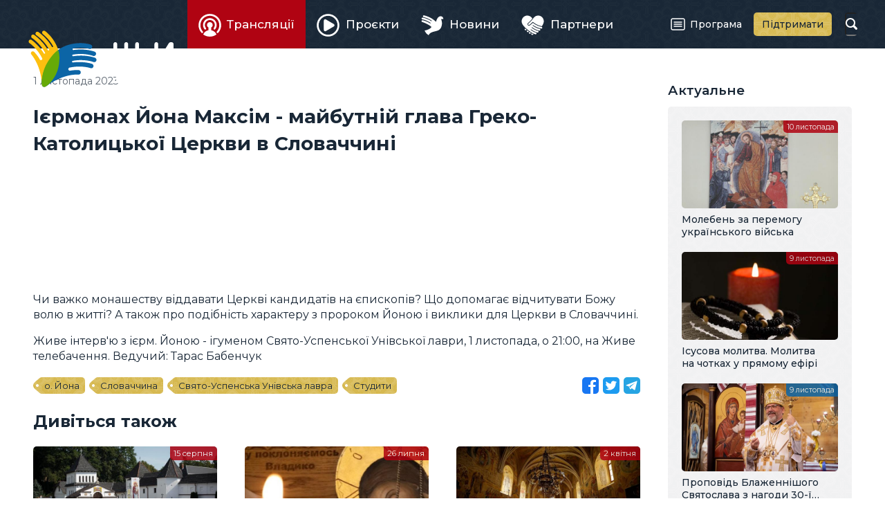

--- FILE ---
content_type: text/html; charset=utf-8
request_url: https://zhyve.tv/video/5560-iermonah-yona-maksim-maybutniy-glava-greko-katolytskoy-tserkvy-v-slovachchyni/
body_size: 4151
content:
<!doctype html>

<html lang="uk" dir="ltr">

<head>
	<meta charset="utf-8">
	<meta name="viewport" content="width=device-width, initial-scale=1">
	<title>Ієрмонах Йона Максім - майбутній глава Греко-Католицької Церкви в Словаччині | Відео • Живе телебачення</title>
	<meta name="description" content=" Чи важко монашеству віддавати Церкві кандидатів на єпископів? Що допомагає відчитувати Божу волю в житті? А також про подібність характеру з пророком Йоною і виклики для Церкви в Словаччині." />
	<meta property="og:type" content="website" />
	<meta property="og:url" content="https://zhyve.tv/video/5560-iermonah-yona-maksim-maybutniy-glava-greko-katolytskoy-tserkvy-v-slovachchyni/" />
	<meta property="og:site_name" content="Живе телебачення" />
	<meta property="og:title" content="Ієрмонах Йона Максім - майбутній глава Греко-Католицької Церкви в Словаччині" />
	<meta property="og:description" content=" Чи важко монашеству віддавати Церкві кандидатів на єпископів? Що допомагає відчитувати Божу волю в житті? А також про подібність характеру з пророком Йоною і виклики для Церкви в Словаччині." />
	<meta property="og:image" content="https://zhyve.tv/pub/video/905e4ff4a6386a21.jpg" />
	<link rel="stylesheet" href="/lib/core.css?12">
	<script src="//ajax.googleapis.com/ajax/libs/jquery/3.6.1/jquery.min.js"></script>
	<script>window.jQuery || document.write('<script src="/lib/jquery.js"><\/script>')</script>
	<script src="/lib/core.js?12"></script>
	<link rel="alternate" type="application/rss+xml" title="Живе Телебачення" href="https://zhyve.tv/video/rss/" />

<script async src="https://www.googletagmanager.com/gtag/js?id=G-FTDSF4WE86"></script>
<script>
  window.dataLayer = window.dataLayer || [];
  function gtag(){dataLayer.push(arguments);}
  gtag('js', new Date());

  gtag('config', 'G-FTDSF4WE86');
</script>

</head>

<body class="content-page">

<header>
	<div class="wrapper">
		<a href="/" class="logo">
			<svg aria-hidden="true"><use xlink:href="/lib/art.svg#logo"/></svg>
			<b>Живе телебачення</b>
		</a>
	<nav class="main-menu">

		<div class="button" role="button" id="menu-button" aria-controls="menu" aria-haspopup="true" aria-expanded="false"><span><i></i></span><b>Головне меню</b></div>
		<ul class="menu" role="menu" id="menu" aria-labelledby="menu-button">
			<li class="active"><a href="/broadcast/" role="menuitem" aria-current="page"><span><svg aria-hidden="true"><use xlink:href="/lib/art.svg#broadcast"/></svg>Трансляції</span></a></li>
			<li><a href="/projects/" role="menuitem"><span><svg aria-hidden="true"><use xlink:href="/lib/art.svg#projects"/></svg>Проєкти</span></a></li>
			<li><a href="/news/" role="menuitem"><span><svg aria-hidden="true"><use xlink:href="/lib/art.svg#news"/></svg>Новини</span></a></li>
			<li><a href="/partners/" role="menuitem"><span><svg aria-hidden="true"><use xlink:href="/lib/art.svg#partners"/></svg>Партнери</span></a></li>
			<li><a href="/program/" role="menuitem"><span><svg aria-hidden="true"><use xlink:href="/lib/art.svg#program"/></svg>Програма</span></a></li>
			<li><a href="/donate/" role="menuitem"><span><svg aria-hidden="true"><use xlink:href="/lib/art.svg#donate"/></svg>Підтримати</span></a></li>
		</ul>
	</nav>
		<form action="/video/" method="get" class="search">
			<input type="text" name="q" value="" maxlength="64" autocomplete="off">
			<b><svg aria-hidden="true"><use xlink:href="/lib/art.svg#search"/></svg></b>
		</form>
	</div>
</header>

<main>
	<article>
		<h1>Ієрмонах Йона Максім - майбутній глава Греко-Католицької Церкви в Словаччині</h1>
		<div class="content-date"> 1 листопада 2023</div>
<iframe loading="lazy" width="100%" height="484" src="//www.youtube.com/embed/WDwbnLUMfIY?rel=0&amp;autoplay=1&amp;mute=1&amp;showinfo=0&amp;playsinline=1&amp;hl=uk" class="video" frameborder="0" allowfullscreen></iframe>
<p> Чи важко монашеству віддавати Церкві кандидатів на єпископів? Що допомагає відчитувати Божу волю в житті? А також про подібність характеру з пророком Йоною і виклики для Церкви в Словаччині.</p>
<p>Живе інтерв'ю з ієрм. Йоною - ігуменом Свято-Успенської Унівської лаври, 1 листопада, о 21:00, на Живе телебачення. Ведучий: Тарас Бабенчук</p>
		<div class="content-line">			
			<span class="share open"></span>
		<div class="tags"><a href="/video/tag/%D0%BE.%20%D0%99%D0%BE%D0%BD%D0%B0/">о. Йона</a><a href="/video/tag/%D0%A1%D0%BB%D0%BE%D0%B2%D0%B0%D1%87%D1%87%D0%B8%D0%BD%D0%B0/">Словаччина</a><a href="/video/tag/%D0%A1%D0%B2%D1%8F%D1%82%D0%BE-%D0%A3%D1%81%D0%BF%D0%B5%D0%BD%D1%81%D1%8C%D0%BA%D0%B0%20%D0%A3%D0%BD%D1%96%D0%B2%D1%81%D1%8C%D0%BA%D0%B0%20%D0%BB%D0%B0%D0%B2%D1%80%D0%B0/">Свято-Успенська Унівська лавра</a><a href="/video/tag/%D0%A1%D1%82%D1%83%D0%B4%D0%B8%D1%82%D0%B8/">Студити</a></div>
		</div>

		<h2>Дивіться також</h2>
		<div class="list related">
			<a href="/video/8067-arhyereyska-bozhestvenna-liturgiya-na-svyato-uspinnya-bogorodytsi-z-univskoy-lavry/" class="item broadcast">
				<span class="image">
					<img loading="lazy" src="/pub/video/b2e5666c1e572480.jpg" alt="Архиєрейська Божественна Літургія на свято Успіння Богородиці з Унівської лаври" />
					<ins></ins>
				</span>
				<span class="title">Архиєрейська Божественна Літургія на свято Успіння Богородиці з Унівської лаври</span>
				<span class="date">15 серпня</span>
			</a>
			<a href="/video/8016-velyka-vechirnya-u-svyato-uspenskiy-univskiy-lavri/" class="item broadcast">
				<span class="image">
					<img loading="lazy" src="/pub/video/a6bf605cf66e48f0.jpg" alt="Велика Вечірня у Свято-Успенській Унівській лаврі" />
					<ins></ins>
				</span>
				<span class="title">Велика Вечірня у Свято-Успенській Унівській лаврі</span>
				<span class="date">26 липня</span>
			</a>
			<a href="/video/7602-utrenya-z-kanonom-andreya-krytskogo-z-univskoy-lavry/" class="item broadcast">
				<span class="image">
					<img loading="lazy" src="/pub/video/314209e5eef906e0.jpg" alt="Утреня з каноном Андрея Критського з Унівської лаври" />
					<ins></ins>
				</span>
				<span class="title">Утреня з каноном Андрея Критського з Унівської лаври</span>
				<span class="date"> 2 квітня</span>
			</a>
			<a href="/video/6710-propovid-blazhennishogo-svyatoslava-u-svyato-uspinnya-presvyatoy-bogorodytsi/" class="item project">
				<span class="image">
					<img loading="lazy" src="/pub/video/483ea7516c5b4ad0.jpg" alt="Проповідь Блаженнішого Святослава у свято Успіння Пресвятої Богородиці " />
					<ins></ins>
				</span>
				<span class="title">Проповідь Блаженнішого Святослава у свято Успіння Пресвятої Богородиці </span>
				<span class="date">15 серпня</span>
			</a>
			<a href="/video/6696-uspinnya-presvyatoy-bogorodytsi-bozhestvenna-liturgiya/" class="item broadcast">
				<span class="image">
					<img loading="lazy" src="/pub/video/3fcd4893f2275d60.jpg" alt="Успіння Пресвятої Богородиці, Божественна Літургія " />
					<ins></ins>
				</span>
				<span class="title">Успіння Пресвятої Богородиці, Божественна Літургія </span>
				<span class="date">15 серпня</span>
			</a>
			<a href="/video/6709-propovid-o-alipiya-feduna-pid-chas-velykoy-vechirni-z-lytieyu-u-svyato-uspenskiy-univskiy-lavri/" class="item project">
				<span class="image">
					<img loading="lazy" src="/pub/video/85842a092e354c20.jpg" alt="Проповідь о. Аліпія Федуна під час Великої Вечірні з Литією у Свято-Успенській Унівській лаврі " />
					<ins></ins>
				</span>
				<span class="title">Проповідь о. Аліпія Федуна під час Великої Вечірні з Литією у Свято-Успенській Унівській лаврі </span>
				<span class="date">14 серпня</span>
			</a>
		</div>
	</article>
	<aside>
		<div class="wrapper">

			<h3>Актуальне</h3>
		<div class="list">
			<a href="/video/8319-moleben-za-peremogu-ukraynskogo-viyska/" class="item broadcast">
				<span class="image">
					<img loading="lazy" src="/pub/video/87c70e20b80e9d30.jpg" alt="Молебень за перемогу українського війська" />
					<ins></ins>
				</span>
				<span class="title">Молебень за перемогу українського війська</span>
				<span class="date">10 листопада</span>
			</a>
			<a href="/video/8303-isusova-molytva-molytva-na-chotkah-u-pryamomu-efiri/" class="item broadcast">
				<span class="image">
					<img loading="lazy" src="/pub/video/d64e729cd0084980.jpg" alt="Ісусова молитва. Молитва на чотках у прямому ефірі" />
					<ins></ins>
				</span>
				<span class="title">Ісусова молитва. Молитва на чотках у прямому ефірі</span>
				<span class="date"> 9 листопада</span>
			</a>
			<a href="/video/8326-propovid-blazhennishogo-svyatoslava-z-nagody-30-y-richnytsi-vidnovlennya-parafiy-u-berdychevi/" class="item project">
				<span class="image">
					<img loading="lazy" src="/pub/video/f9443c01a09da830.jpg" alt="Проповідь Блаженнішого Святослава з нагоди 30-ї річниці відновлення парафії у Бердичеві" />
					<ins></ins>
				</span>
				<span class="title">Проповідь Блаженнішого Святослава з нагоди 30-ї річниці відновлення парафії у Бердичеві</span>
				<span class="date"> 9 листопада</span>
			</a>
			<a href="/video/8304-bozhestvenna-liturgiya-onlayn-u-u-hrami-svyatogo-volodymyra-i-yosafata-m-berdychiv/" class="item broadcast">
				<span class="image">
					<img loading="lazy" src="/pub/video/7e5922d7cab9ac50.jpg" alt="Божественна Літургія онлайн у у храмі Святого Володимира і Йосафата м. Бердичів " />
					<ins></ins>
				</span>
				<span class="title">Божественна Літургія онлайн у у храмі Святого Володимира і Йосафата м. Бердичів </span>
				<span class="date"> 9 листопада</span>
			</a>
		</div>

			<h3>Анонси</h3>
		<div class="list announces">
			<a href="/video/8327-prezentatsiya-pershogo-apostolskogo-povchannya-papy-leva-xiv-dilexi-te-pro-lyubov-do-bidnyh/" class="item broadcast">
				<span class="image">
					<img loading="lazy" src="/pub/video/b93a5fd484d21740.jpg" alt="Презентація першого Апостольського Повчання Папи Лева XIV «Dilexi Te» про любов до бідних" />
					<ins></ins>
				<span class="date">10 листопада, <i>15:50</i></span>\
				</span>
				<span class="title">Презентація першого Апостольського Повчання Папи Лева XIV «Dilexi Te» про любов до бідних</span>
			</a>
			<a href="/video/8290-vervytsya-ednae-molytva-na-vervytsi-u-pryamomu-efiri/" class="item broadcast">
				<span class="image">
					<img loading="lazy" src="/pub/video/68cabef56fda64f0.jpg" alt="Вервиця єднає. Молитва на вервиці у прямому ефірі" />
					<ins></ins>
				<span class="date">10 листопада, <i>20:00</i></span>\
				</span>
				<span class="title">Вервиця єднає. Молитва на вервиці у прямому ефірі</span>
			</a>
			<a href="/video/8320-moleben-za-peremogu-ukraynskogo-viyska/" class="item broadcast">
				<span class="image">
					<img loading="lazy" src="/pub/video/37b0ae9562e0dc60.jpg" alt="Молебень за перемогу українського війська" />
					<ins></ins>
				<span class="date">11 листопада, <i>12:00</i></span>\
				</span>
				<span class="title">Молебень за перемогу українського війська</span>
			</a>
			<a href="/video/8307-vervytsya-ednae-molytva-na-vervytsi-u-pryamomu-efiri/" class="item broadcast">
				<span class="image">
					<img loading="lazy" src="/pub/video/7295f9bdff477cf0.jpg" alt="Вервиця єднає. Молитва на вервиці у прямому ефірі" />
					<ins></ins>
				<span class="date">11 листопада, <i>20:00</i></span>\
				</span>
				<span class="title">Вервиця єднає. Молитва на вервиці у прямому ефірі</span>
			</a>
		</div>

		</div>
	</aside>
</main>

<div class="ugcc">
	<div class="wrapper">
		<div class="e-ugcc-news"></div>
	</div>
</div>

<footer>
	<div class="wrapper">
		<div class="left">
			<svg class="logo" aria-hidden="true"><use xlink:href="/lib/art.svg#logo-big"/></svg>
			<div class="copyrights">© 2015–2024 Живе ТБ.<br>Всі права застережено.</div>
			<div class="cawas">Developed by <a href="https://cawas.com/" target="_blank">Cawas Ltd</a>.</div>
		</div>
		<div class="right">
			<ul class="menu" role="menu">
				<li><a href="/info/about/" role="menuitem">Про нас</a></li>
				<li><a href="/info/blog/" role="menuitem">Блог</a></li>
				<li><a href="/info/contacts/" role="menuitem">Контакти</a></li>
			</ul>
			<div class="stats">
				<div><span>276+</span><small>тисяч</small><a href="https://www.youtube.com/@ugcctv" class="youtube" target="_blank"><svg aria-hidden="true"><use xlink:href="/lib/art.svg#youtube"/></svg></a>YouTube</div>
				<div><span>347+</span><small>тисяч</small><a href="https://www.facebook.com/zhyve.tv" class="facebook" target="_blank"><svg aria-hidden="true"><use xlink:href="/lib/art.svg#facebook"/></svg></a>Facebook</div>
				<div><span>21+</span><small>тисяч</small><a href="https://www.instagram.com/tv.ugcc/" class="instagram" target="_blank"><svg aria-hidden="true"><use xlink:href="/lib/art.svg#instagram"/></svg></a>Instagram</div>
			</div>
		</div>
	</div>
</footer>

<script defer src="https://static.cloudflareinsights.com/beacon.min.js/vcd15cbe7772f49c399c6a5babf22c1241717689176015" integrity="sha512-ZpsOmlRQV6y907TI0dKBHq9Md29nnaEIPlkf84rnaERnq6zvWvPUqr2ft8M1aS28oN72PdrCzSjY4U6VaAw1EQ==" data-cf-beacon='{"version":"2024.11.0","token":"db5a45dbfb314f1fb80d108c8c0d751b","r":1,"server_timing":{"name":{"cfCacheStatus":true,"cfEdge":true,"cfExtPri":true,"cfL4":true,"cfOrigin":true,"cfSpeedBrain":true},"location_startswith":null}}' crossorigin="anonymous"></script>
</body>

</html>

--- FILE ---
content_type: text/css
request_url: https://zhyve.tv/lib/core.css?12
body_size: 14029
content:
/* ! import */

@import url('//fonts.googleapis.com/css?family=Montserrat:400,400i,500,500i,600,600i,700&subset=latin,cyrillic');

/* ! variables */

:root
	{
		--font: 16px/1.4 'Montserrat', sans-serif;
		--font-monospace: 87.5%/1.25 monospace;
		--font-weight-normal: 400;
		--font-weight-bold: 600;
		--font-size-big: 106.25%;
		--font-size-normal: 100%;
		--font-size-medium: 93.75%;
		--font-size-small: 81.25%;
		--font-size-tiny: 75%;

		--color-black: 0, 0, 0;
		--color-white: 255, 255, 255;
		--color-red: #c00;
		--color-dark: 25, 39, 54;
		--color-light: 255, 255, 255;
		--color-decoration: 25, 39, 54;
		--color-box: rgba(var(--color-dark), .06);
		--color-disabled: rgba(var(--color-dark), .25);

		--link-font-color: #192736;
		--link-hover-font-color: #d6b84e;
		--link-text-decoration: underline;
		--link-underline-thickness: 1px;
		--link-underline-offset: 4px;
		--link-underline-skip: none;
		--link-underline-color: #d6b84e;
		--link-external-icon: url('data:image/svg+xml,%3csvg xmlns="http://www.w3.org/2000/svg" viewBox="0 0 6 5"%3e%3cpath d="M6 0H1.5l1.52 1.53C2.44 2.58 1.29 3.75 0 4.5c0 0 2.7 0.15 4.34-1.65L6 4.5V0z" fill="rgba(0, 16, 32, .5)"/%3e%3c/svg%3e');

		--article-margin: 1.25em;
		--article-list-indent: 2.5em;
		--article-decoration-width: 1px;
		--article-headings-font-family: unset;
		--article-headings-font-weight: 500;
		--article-headings-font-color: unset;
		--article-h1-font-size: 175%;
		--article-h2-font-size: 150%;
		--article-h3-font-size: 125%;
		--article-h4-font-size: 112.5%;
		--article-p-font-size: 100%;
		--article-table-padding: .25em .5em;
		--article-table-font-size: 100%;
		--article-small-font-size: 87.5%;
		--article-small-font-color: rgba(0, 16, 32, .65);
		--article-image-caption-align: center;
		--article-image-caption-color: var(--article-small-font-color);

		--gap: 40px;
		--gap-small: 20px;
		--gap-tiny: 10px;

		--corner: 5px;
		--corner-small: 5px;
		--corner-tiny: 2px;

		--transition-duration: .25s;
		--transition-timing-function: ease;

		--body-background-color: rgba(var(--color-light), 1);

		--header-height: 70px;
		--header-background-color: #192736;
		--header-shadow: unset;

/* 		--main-width: 1240px; */

		--main-width: 1440px;

		--aside-width: 25%;

		--footer-font-size: var(--font-size-small);
		--footer-font-color: rgba(var(--color-light), .45);
		--footer-background-color: #192736;

		--logo-top: 10px;
		--logo-left: var(--gap);
		--logo-width: 162px;
		--logo-height: 44px;

		--menu-top: 0;
		--menu-right: 309px;
		--menu-left: 202px;
		--menu-width: unset;
		--menu-height: 70px;
		--menu-items-padding: 16px;
		--menu-items-justify: center;
		--menu-font-size: var(--font-size-big);
		--menu-font-weight: 500;
		--menu-font-color: rgba(var(--color-light), 1);
		--menu-background-color: unset;
		--menu-border-radius: var(--corner-small);
		--menu-hover-font-color: rgba(var(--color-light), 1);
		--menu-hover-background-color: unset;
		--menu-drop-hover-font-color: rgba(var(--color-light), 1);
		--menu-drop-hover-background-color: unset;
		--menu-active-font-color: rgba(var(--color-light), 1);
		--menu-active-background-color: unset;
		--menu-popup-items-padding: .5em;
		--menu-popup-font-size: var(--font-size-medium);
		--menu-popup-font-weight: unset;
		--menu-popup-line-height: 1.25;
		--menu-popup-font-color: rgba(var(--color-light), .75);
		--menu-popup-hover-font-color: rgba(var(--color-dark), 1);
		--menu-popup-hover-background-color: var(--link-hover-font-color);
		--menu-popup-active-font-color: var(--link-hover-font-color);
		--menu-popup-active-background-color: unset;

		--submenu-items-padding: .5em;
		--submenu-font-size: var(--font-size-medium);
		--submenu-font-weight: 500;
		--submenu-line-height: 1.25;
		--submenu-font-color: rgba(var(--color-dark), 1);
		--submenu-hover-font-color: unset;
		--submenu-hover-background-color: rgba(var(--color-dark), .06);
		--submenu-active-font-color: var(--link-hover-font-color);
		--submenu-active-background-color: unset;

		--btn-padding: .5em;
		--btn-font-size: var(--font-size-normal);
		--btn-font-weight: unset;
		--btn-line-height: 1.25;
		--btn-border-width: 0;
		--btn-font-color: rgba(var(--color-dark), 1);
		--btn-background-color: var(--link-hover-font-color);
		--btn-border-color: unset;
		--btn-hover-font-color: rgba(var(--color-dark), 1);
		--btn-hover-background-color: var(--link-hover-font-color);
		--btn-hover-border-color: unset;
		--btn-active-font-color: rgba(var(--color-light), 1);
		--btn-active-background-color: var(--link-font-color);
		--btn-active-border-color: unset;
		--btn-disabled-font-color: rgba(var(--color-light), 1);
		--btn-disabled-background-color: var(--color-disabled);
		--btn-disabled-border-color: unset;
		--btn-light-border-width: var(--article-decoration-width);
		--btn-light-font-color: var(--link-font-color);
		--btn-light-border-color: var(--link-font-color);
		--btn-light-hover-font-color: var(--link-hover-font-color);
		--btn-light-hover-border-color: var(--link-hover-font-color);
		--btn-light-active-font-color: var(--link-hover-font-color);
		--btn-light-active-border-color: var(--link-hover-font-color);
		--btn-light-disabled-font-color: var(--color-disabled);
		--btn-light-disabled-border-color: var(--color-disabled);

		--nav-height: 34px;
		--nav-gap: 8px;
		--nav-font-size: var(--font-size-normal);
		--nav-font-weight: unset;
		--nav-border-width: 0;
		--nav-color: rgba(var(--color-dark), 1);
		--nav-background-color: var(--link-hover-font-color);
		--nav-border-color: unset;
		--nav-hover-font-color: rgba(var(--color-light), .85);
		--nav-hover-background-color: rgba(var(--color-dark), 1);
		--nav-hover-border-color: unset;
		--nav-active-font-color: rgba(var(--color-light), .85);
		--nav-active-background-color: rgba(var(--color-dark), 1);
		--nav-active-border-color: unset;
		--nav-disabled-font-color: var(--color-disabled);
		--nav-disabled-background-color: var(--color-box);
		--nav-disabled-border-color: unset;

		--form-width: 460px;
		--form-gap: 30px;
		--form-gap-small: 12px;
		--form-shadow-size: 25px;
		--form-background-color: var(--color-box);
		--form-title-font-size: var(--article-h3-font-size);
		--form-description-font-size: var(--font-size-big);
		--form-label-font-size: var(--article-small-font-size);
		--form-label-color: var(--article-small-font-color);
		--form-input-height: 36px;
		--form-input-padding: .5em;
		--form-input-font-size: var(--font-size-normal);
		--form-input-background-color: rgba(var(--color-light), 1);
		--form-input-border-width: var(--article-decoration-width);
		--form-input-border-color: rgba(var(--color-dark), .25);
		--form-input-focus-border-color: rgba(var(--color-dark), .5);
		--form-checkbox-background-color: var(--color-box);
		--form-checkbox-icon: url('data:image/svg+xml,%3csvg xmlns="http://www.w3.org/2000/svg" viewBox="0 0 12 12"%3e%3cpolygon points="5.12 11.67 0.22 6.78 1.78 5.22 4.88 8.33 10.12 1.34 11.88 2.66" fill="%2306f"/%3e%3c/svg%3e');
	}

@media (max-width: 1180px)
	{
		:root
			{
				--menu-right: 224px;
				--menu-font-size: var(--font-size-normal);
			}
	}

@media (max-width: 1023px)
	{
		:root
			{
				--logo-left: 50%;

				--menu-top: 16px;
				--menu-right: unset;
				--menu-left: 30px;
				--menu-width: 44px;
				--menu-height: 38px;
				--menu-button-width: 24px;
				--menu-button-height: 17px;
				--menu-button-lines-weight: 3px;
				--menu-button-lines-color: rgba(var(--color-light), 1);
				--menu-background-color: #fff;
				--menu-font-color: rgba(var(--color-dark), 1);
			}
	}

@media (max-width: 640px)
	{
		:root
			{
				--gap: 20px;

				--article-h1-font-size: 150%;
				--article-h2-font-size: 131.25%;

				--header-height: 61px;
				--header-shadow: 0 0 10px rgba(var(--color-black), .1);

				--logo-top: 6px;

				--menu-top: 12px;
				--menu-left: 10px;

				--submenu-items-padding: .75em;
			}
	}

/* ! reset */

*:where(:not(html, iframe, img, svg, audio, video):not(svg *, symbol *)) {all: unset; display: revert; cursor: revert;}
*, *::before, *::after {box-sizing: border-box;}
table {width: 100%; border-collapse: collapse;}
ol, ul {list-style: none;}
img {max-width: 100%;}
video {background-color: rgba(var(--color-black), 1);}
::placeholder {color: var(--color-disabled);}

body
	{
		position: relative;
		font: var(--font-weight-normal) var(--font);
		color: rgba(var(--color-dark), 1);
		background-color: var(--body-background-color);
		-webkit-font-smoothing: subpixel-antialiased;
		-webkit-tap-highlight-color: transparent;
		-webkit-text-size-adjust: 100%;
	}

header, nav, aside, footer
	{
		-webkit-user-select: none;
		user-select: none;
		cursor: default;
	}

/* ! motion */

@media (prefers-reduced-motion: reduce)
	{
		*
			{
				transition: none !important;
			}
	}

/* ! print */

.print
	{
		display: none;
	}

@media print
	{
		header, nav, aside, footer, audio, video, .no-print
			{
				display: none !important;
			}
		*
			{
				--color-dark: 0, 0, 0;
				--color-light: 255, 255, 255;
				--color-decoration: 0, 0, 0;
				--body-background-color: white;
			}
		.print
			{
				display: revert;
			}
	}

/* ! links */

a
	{
		color: var(--link-font-color);
		text-decoration: var(--link-text-decoration);
		text-decoration-color: var(--link-underline-color);
		text-decoration-thickness: var(--link-underline-thickness);
		text-decoration-skip-ink: var(--link-underline-skip);
		text-underline-offset: var(--link-underline-offset);
		transition: color var(--transition-duration) var(--transition-timing-function);
	}

a:active
	{
		color: var(--link-hover-font-color);
		transition: none;
	}

@media (hover: hover)
	{
		a:hover
			{
				color: var(--link-hover-font-color);
			}
	}

article a[href^='http']:not(.btn)::after
	{
		content: '';
		position: absolute;
		width: 6px;
		height: 5px;
		background-image: var(--link-external-icon);
	}

/* ! spaces */

article :is(h1, h2, h3, h4, div, p, pre, address, ul, ol, blockquote, hr, table, form, iframe, audio, video)
	{
		margin-top: var(--article-margin);
	}

article :first-child, article :is(div div, table table), article :is(ul, ol) :is(ul, ol)
	{
		margin-top: 0;
	}

/* ! texts */

article :is(h1, h2, h3, h4)
	{
		font-family: var(--article-headings-font-family);
		font-weight: var(--article-headings-font-weight);
		color: var(--article-headings-font-color);
	}

article h1
	{
		font-size: var(--article-h1-font-size);
		clear: both;
	}

article h2
	{
		font-size: var(--article-h2-font-size);
		clear: both;
	}

article h3
	{
		font-size: var(--article-h3-font-size);
	}

article h4
	{
		font-size: var(--article-h4-font-size);
	}

article p, article li
	{
		font-size: var(--article-p-font-size);
	}

article :is(pre, code)
	{
		font: var(--font-monospace);
	}

article pre
	{
		overflow: auto;
		max-width: 100%;
		padding: var(--article-table-padding);
		border: var(--article-decoration-width) dashed rgba(var(--color-decoration), 1);
		white-space: pre;
	}

article :is(ol, ul, blockquote)
	{
		list-style: revert;
		padding-left: var(--article-list-indent);
	}

article :is(b, strong)
	{
		font-weight: var(--font-weight-bold);
	}

article :is(i, em, address, cite)
	{
		font-style: italic;
	}

article u
	{
		text-decoration: underline;
	}

article s
	{
		text-decoration: line-through;
	}

article :is(sub, sup)
	{
		position: relative;
		font-size: 62.5%;
		top: .25em;
	}

article sup
	{
		top: -.5em;
	}

article small
	{
		font-size: var(--article-small-font-size);
		color: var(--article-small-font-color);
	}

/* ! objects */

article :is(iframe, audio, video)
	{
		display: block;
		position: relative;
		width: 100%;
	}

article hr
	{
		display: block;
		border-top: var(--article-decoration-width) solid rgba(var(--color-decoration), 1);
	}

/* ! images */

article img
	{
		border-radius: var(--corner-tiny);
	}

article img.pic
	{
		padding: 5px;
		background-color: rgba(var(--color-white), 1);
		box-shadow: 0 2.5px 5px rgba(var(--color-black), .25);
	}

article img.flip-h
	{
		transform: scaleX(-1);
	}

article img.flip-v
	{
		transform: scaleY(-1);
	}

article img.flip-h.flip-v
	{
		transform: scale(-1, -1);
	}

article :is(img, ins)[style*='float: left']
	{
		margin-right: 1em;
		margin-bottom: .5em;
	}

article :is(img, ins)[style*='float: right']
	{
		margin-left: 1em;
		margin-bottom: .5em;
	}

article ins.image-caption
	{
		display: table;
		text-align: var(--article-image-caption-align);
		max-width: 100%;
	}

article ins.image-caption span
	{
		font-size: var(--font-size-tiny);
		color: var(--article-image-caption-color);
		display: table-caption;
		caption-side: bottom;
	}

@media (max-width: 640px)
	{
		article ins
			{
				margin: 0 auto !important;
			}
		article img[style*='float']
			{
				display: block;
			}
		article :is(img, ins)[style*='float']
			{
				float: none !important;
				width: auto !important;
				margin: 0 auto var(--article-margin) !important;
			}
	}

@media print
	{
		article img.pic
			{
				padding: 0;
				box-shadow: none;
			}
	}

/* ! tables */

article table
	{
		font-size: var(--article-table-font-size);
	}

article :is(td, th)
	{
		border: var(--article-decoration-width) solid rgba(var(--color-decoration), 1);
		padding: var(--article-table-padding);
	}

article th
	{
		font-weight: var(--font-weight-bold);
		color: rgba(var(--color-light), 1);
		background-color: rgba(var(--color-decoration), 1);
	}

article .table-wrapper
	{
		max-width: 100%;
		overflow: auto;
	}

/* ! boxes */

article .box
	{
		position: relative;
		padding: var(--gap-small);
		color: rgba(var(--color-dark), 1);
		background-color: var(--color-box);
		border-radius: var(--corner);
		background: rgba(0, 16, 32, .06) url(/lib/pattern.svg) center center repeat;
		background-size: 59px 58px;
	}

/* ! columns */

article :is(.box2col, .box3col, .box4col)
	{
		display: grid;
		grid-template-columns: 1fr 1fr;
		gap: var(--gap);
	}

article .box3col
	{
		grid-template-columns: 1fr 1fr 1fr;
	}

article .box4col
	{
		grid-template-columns: 1fr 1fr 1fr 1fr;
	}

article :is(.box2col, .box3col, .box4col)>div
	{
		position: relative;
		min-width: 0;
	}

@media (max-width: 640px)
	{
		article :is(.box2col, .box3col, .box4col)
			{
				grid-template-columns: 1fr;
				gap: var(--article-margin);
			}
	}

/* ! flex */

.flex
	{
		display: flex;
		flex-wrap: wrap;
		gap: var(--gap);
	}

.flex.small-gap
	{
		gap: var(--gap-small);
	}

.flex.tiny-gap
	{
		gap: var(--gap-tiny);
	}

.flex.center
	{
		justify-content: center;
	}

.flex.space
	{
		justify-content: space-evenly;
	}

.flex.sides
	{
		justify-content: space-between;
		align-items: center;
	}

@media (max-width: 640px)
	{
		.flex.mobile-center
			{
				justify-content: center;
			}
	}

/* ! margin */

.margin
	{
		margin-top: var(--gap);
		margin-bottom: var(--gap);
	}

.margin-top
	{
		margin-top: var(--gap);
	}

.margin-bottom
	{
		margin-bottom: var(--gap);
	}

/* ! header */

header
	{
		position: absolute;
		left: 0;
		right: 0;
		background-color: var(--header-background-color);
		box-shadow: var(--header-shadow);
		z-index: 30;
	}

header .wrapper
	{
		position: relative;
		height: var(--header-height);
		margin: 0 auto;
		padding: 0 var(--gap);
		max-width: var(--main-width);
	}

header .logo
	{
		display: block;
		position: absolute;
		top: var(--logo-top);
		left: var(--logo-left);
		text-decoration: unset;
		color: unset;
	}

header .logo :is(svg, img)
	{
		display: block;
		width: var(--logo-width);
		height: var(--logo-height);
	}

header .logo b
	{
		position: absolute;
		color: transparent;
		clip-path: circle(0);
	}

@media (max-width: 640px)
	{
		header
			{
				position: fixed;
			}
	}

/* ! main */

main
	{
		display: grid;
		position: relative;
		grid-template-columns: 1fr;
		gap: var(--gap);
		margin: 0 auto;
		padding: calc(var(--header-height) + var(--gap)) var(--gap) var(--gap);
		max-width: var(--main-width);
		background-color: rgba(var(--color-light), 1);
		z-index: 10;
	}

.content-page main
	{
		grid-template-columns: auto var(--aside-width);
	}

@media (max-width: 1023px)
	{
		.content-page main
			{
				grid-template-columns: 1fr;
			}
	}

@media print
	{
		main
			{
				grid-template-columns: 1fr !important;
				width: 980px !important;
				padding: 0 !important;
			}
	}

/* ! article */

article
	{
		position: relative;
		min-width: 0;
	}

.error-page article
	{
		padding: var(--article-margin) 0 calc(var(--article-margin) * 2);
	}

/* ! aside */

aside
	{
		position: relative;
		min-width: 0;
	}

/* ! footer */

footer
	{
		position: relative;
		font-size: var(--footer-font-size);
		color: var(--footer-font-color);
		background-color: var(--footer-background-color);
		z-index: 20;
	}

footer.fixed
	{
		position: fixed;
		left: 0;
		right: 0;
		bottom: 0;
	}

footer a
	{
		color: var(--footer-font-color);
	}

footer .wrapper
	{
		display: flex;
		flex-direction: row-reverse;
		justify-content: space-between;
		margin: 0 auto;
		padding: var(--gap);
		max-width: var(--main-width);
	}

@media (max-width: 640px)
	{
		footer .wrapper
			{
				flex-wrap: wrap;
				flex-direction: column;
				gap: var(--gap);
				text-align: center;
			}
	}

/* ! menu */

.main-menu
	{
		position: absolute;
		top: var(--menu-top);
		right: var(--menu-right);
		left: var(--menu-left);
		width: var(--menu-width);
		font-size: var(--menu-font-size);
		background-color: var(--menu-background-color);
		z-index: 10;
	}

.main-menu .button
	{
		display: none;
	}

.main-menu>ul
	{
		display: flex;
		flex-wrap: wrap;
		justify-content: var(--menu-items-justify);
		align-items: center;
		margin: 0 auto;
		padding: 0 calc(var(--gap) - var(--menu-items-padding));
		max-width: var(--main-width);
	}

.main-menu>ul>li
	{
		position: relative;
		transition: background-color var(--transition-duration) var(--transition-timing-function);
	}

.main-menu>ul>li.popup:hover
	{
		background-color: var(--menu-drop-hover-background-color);
	}

.main-menu>ul>li.active
	{
		background-color: var(--menu-active-background-color);
	}

.main-menu>ul>li>a
	{
		display: block;
		padding: 0 var(--menu-items-padding);
		font-weight: var(--menu-font-weight);
		line-height: var(--menu-height);
		color: var(--menu-font-color);
		text-decoration: none;
		white-space: nowrap;
		transition: color var(--transition-duration) var(--transition-timing-function), background-color var(--transition-duration) var(--transition-timing-function);
	}

.main-menu>ul>li.popup>a
	{
		padding-right: calc(var(--menu-items-padding) - 4px);
	}

.main-menu>ul>li.popup:hover>a
	{
		color: var(--menu-drop-hover-font-color);
	}

.main-menu>ul>li.active>a
	{
		color: var(--menu-active-font-color);
	}

.main-menu>ul>li:active>a:active
	{
		color: var(--menu-hover-font-color);
		background-color: var(--menu-hover-background-color);
		transition: none;
	}

@media (hover: hover)
	{
		.main-menu>ul>li:hover>a:hover
			{
				color: var(--menu-hover-font-color);
				background-color: var(--menu-hover-background-color);
			}
	}

.main-menu>ul>li>a>svg
	{
		width: 8px;
		height: 5px;
		margin: 0 0 0 .25em;
		vertical-align: middle;
		fill: currentColor;
	}

.main-menu>ul>li>ul
	{
		position: absolute;
		overflow: hidden;
		top: var(--menu-height);
		left: 0;
		max-height: 0;
		min-width: 100%;
		background-color: var(--menu-drop-hover-background-color);
		border-radius: var(--menu-border-radius);
		border-top-right-radius: 0;
		border-top-left-radius: 0;
		transition: max-height var(--transition-duration) var(--transition-timing-function), opacity var(--transition-duration) var(--transition-timing-function);
		opacity: 0;
		z-index: 10;
	}

.main-menu>ul>li.round>ul
	{
		border-radius: var(--menu-border-radius);
		border-top-left-radius: 0;
	}

.main-menu>ul>li:hover>ul
	{
		max-height: 1000px;
		transition: max-height 1s var(--transition-timing-function) var(--transition-duration), opacity 0s var(--transition-duration);
		opacity: 1;
	}

.main-menu>ul>li>ul>li:first-child
	{
		margin-top: var(--gap-tiny);
	}

.main-menu>ul>li>ul>li:last-child
	{
		margin-bottom: var(--gap-tiny);
	}

.main-menu>ul>li>ul>li>a
	{
		display: block;
		padding: var(--menu-popup-items-padding) calc(var(--menu-items-padding) * 2) var(--menu-popup-items-padding) var(--menu-items-padding);
		font-size: var(--menu-popup-font-size);
		font-weight: var(--menu-popup-font-weight);
		line-height: var(--menu-popup-line-height);
		color: var(--menu-popup-font-color);
		text-decoration: none;
		white-space: nowrap;
		transition: none;
	}

.main-menu>ul>li>ul>li.active>a
	{
		color: var(--menu-popup-active-font-color);
		background-color: var(--menu-popup-active-background-color);
	}

.main-menu>ul>li>ul>li:active>a
	{
		color: var(--menu-popup-hover-font-color);
		background-color: var(--menu-popup-hover-background-color);
	}

@media (hover: hover)
	{
		.main-menu>ul>li>ul>li:hover>a
			{
				color: var(--menu-popup-hover-font-color);
				background-color: var(--menu-popup-hover-background-color);
			}
	}

@media (max-width: 1023px)
	{
		.main-menu
			{
				background-color: transparent;
				border-radius: var(--menu-border-radius);
				border-bottom-right-radius: 0;
				border-bottom-left-radius: 0;
			}
		.main-menu .button
			{
				display: flex;
				justify-content: center;
				align-items: center;
				width: var(--menu-width);
				height: var(--menu-height);
				cursor: pointer;
			}
		.main-menu .button b
			{
				position: absolute;
				color: transparent;
				clip-path: circle(0);
				overflow: hidden;
				width: 0;
			}
		.main-menu .button span
			{
				display: flex;
				justify-content: space-between;
				flex-direction: column;
				width: var(--menu-button-width);
				height: var(--menu-button-height);
			}
		.main-menu .button span::before, .main-menu .button span i, .main-menu .button span::after
			{
				content: '';
				height: var(--menu-button-lines-weight);
				background-color: var(--menu-button-lines-color);
				border-radius: var(--menu-border-radius);
				transition: transform var(--transition-duration) var(--transition-timing-function);
			}
		.main-menu>ul
			{
				display: none;
			}
		.main-menu.open
			{
				background-color: var(--menu-background-color);
			}
		.main-menu.open .button span i
			{
				display: none;
			}
		.main-menu.open .button span::before
			{
				transform: translateY(calc((var(--menu-button-height) - var(--menu-button-lines-weight)) / 2)) rotate(45deg);
			}
		.main-menu.open .button span::after
			{
				transform: translateY(calc(-1 * (var(--menu-button-height) - var(--menu-button-lines-weight)) / 2)) rotate(-45deg);
			}
		.main-menu.open>ul
			{
				display: flex;
				flex-direction: column;
				flex-wrap: nowrap;
				overflow: auto;
				position: absolute;
				top: var(--menu-height);
				right: 0;
				min-width: 180px;
				padding: var(--gap-tiny) 0;
				background-color: var(--menu-background-color);
				border-radius: var(--menu-border-radius);
				border-top-right-radius: 0;
				z-index: 100;
			}
		.main-menu.open>ul>li
			{
				width: 100%;
				transition: none;
			}
		.main-menu.open>ul>li.open
			{
				background-color: var(--menu-open-background-color) !important;
			}
		.main-menu.open>ul>li>a
			{
				padding: var(--menu-popup-items-padding) var(--gap);
				line-height: var(--menu-popup-line-height);
				transition: none;
			}
		.main-menu.open>ul>li.popup.active:hover>a
			{
				color: var(--menu-active-font-color);
			}
		.main-menu.open>ul>li.popup.active:active>a:active
			{
				color: var(--menu-hover-font-color);
				transition: none;
			}
		@media (hover: hover)
			{
				.main-menu.open>ul>li.popup.active:hover>a:hover
					{
						color: var(--menu-hover-font-color);
					}
			}
		.main-menu.open>ul>li>a>svg
			{
				margin-right: calc(-1 * (8px + .25em));
				transition: transform .125s var(--transition-timing-function);
			}
		.main-menu.open>ul>li.open>a>svg
			{
				transform: rotate(-180deg);
			}
		.main-menu.open>ul>li>ul
			{
				display: none;
				position: static;
				max-height: unset;
				background-color: transparent;
				border-radius: 0;
				opacity: 1;
			}
		.main-menu.open>ul>li.open>ul
			{
				display: block;
			}
		.main-menu.open>ul>li.open>ul>li
			{
				margin: 0;
			}
		.main-menu.open>ul>li.open>ul>li>a
			{
				padding: var(--menu-popup-items-padding) var(--gap-small);
				white-space: unset;
			}
	}

/* ! submenu */

.submenu
	{
		padding: var(--gap-tiny) 0;
		background-color: var(--color-box);
		border-radius: var(--corner);
	}

.submenu a
	{
		display: block;
		position: relative;
		padding: var(--submenu-items-padding) var(--gap-small);
		font-size: var(--submenu-font-size);
		font-weight: var(--submenu-font-weight);
		line-height: var(--submenu-line-height);
		color: var(--submenu-font-color);
		text-decoration: none;
		transition: none;
	}

.submenu li.active>a
	{
		color: var(--submenu-active-font-color) !important;
		background-color: var(--submenu-active-background-color);
	}

.submenu li>a:active
	{
		color: var(--submenu-hover-font-color);
		background-color: var(--submenu-hover-background-color);
	}

@media (hover: hover)
	{
		.submenu li>a:hover
			{
				color: var(--submenu-hover-font-color);
				background-color: var(--submenu-hover-background-color);
			}
	}

/* ! pages */

.pages
	{
		display: flex;
		margin-top: var(--gap);
		gap: var(--nav-gap);
		text-align: center;
		-webkit-user-select: none;
		user-select: none;
		cursor: default;
	}

.pages :is(a, span)
	{
		min-width: var(--nav-height);
		padding: 0 var(--gap-tiny);
		font-size: var(--nav-font-size);
		font-weight: var(--nav-font-weight);
		line-height: var(--nav-height);
		color: var(--nav-color);
		text-decoration: none;
		border: var(--nav-border-width) solid var(--nav-border-color);
		border-radius: 100px;
		background-color: var(--nav-background-color);
		transition: color var(--transition-duration) var(--transition-timing-function), border-color var(--transition-duration) var(--transition-timing-function), background-color var(--transition-duration) var(--transition-timing-function);
	}

.pages svg
	{
		width: 7px;
		height: 12px;
		fill: currentColor;
	}

.pages span
	{
		color: var(--nav-active-font-color);
		border-color: var(--nav-active-border-color);
		background-color: var(--nav-active-background-color);
	}

.pages b
	{
		font-weight: var(--font-weight-normal);
	}

.pages a:active
	{
		color: var(--nav-hover-font-color);
		border-color: var(--nav-hover-border-color);
		background-color: var(--nav-hover-background-color);
		transition: none;
	}

@media (hover: hover)
	{
		.pages a:hover
			{
				color: var(--nav-hover-font-color);
				border-color: var(--nav-hover-border-color);
				background-color: var(--nav-hover-background-color);
				transition: none;
			}
	}

.pages .dots
	{
		padding: 0;
	}

@media (max-width: 640px)
	{
		.pages
			{
				justify-content: center;
				margin-top: var(--article-margin);
			}
		.pages :is(.prev, .next)
			{
				display: none;
			}
	}

@media print
	{
		.pages
			{
				display: none;
			}
	}

/* ! sitemap */

.sitemap>ul
	{
		padding-left: 0;
		list-style: none;
		font-weight: var(--font-weight-bold);
	}

.sitemap>ul>li:not(:last-child)
	{
		margin: .75em 0;
	}

.sitemap ul ul
	{
		list-style: square;
		padding-left: 1.75em;
		font-weight: var(--font-weight-normal);
	}

.sitemap ul ul li
	{
		margin: .25em 0;
	}

/* ! social */

.social
	{
		--size: 36px;
		display: flex;
		flex-wrap: wrap;
		justify-content: center;
		gap: var(--nav-gap);
		max-width: 100%;
	}

.social a
	{
		overflow: hidden;
		width: var(--size);
		height: var(--size);
		border-radius: 50%;
		color: rgba(var(--color-white), 1);
	}

.social a svg
	{
		display: block;
		width: 100%;
		height: 100%;
		fill: currentColor;
	}

.social a:hover
	{
		transition: all .4s ease-out;
		transform: rotateZ(360deg);
	}

.social .facebook {background: linear-gradient(to top, #0062e0 0%, #19afff 100%);}
.social .twitter {background: #1d9bf0;}
.social .instagram {background: radial-gradient(circle farthest-corner at 35% 90%, #fec564, transparent 50%), radial-gradient(circle farthest-corner at 0 140%, #fec564, transparent 50%), radial-gradient(ellipse farthest-corner at 0 -25%, #5258cf, transparent 50%), radial-gradient(ellipse farthest-corner at 20% -50%, #5258cf, transparent 50%), radial-gradient(ellipse farthest-corner at 100% 0, #893dc2, transparent 50%), radial-gradient(ellipse farthest-corner at 60% -20%, #893dc2, transparent 50%), radial-gradient(ellipse farthest-corner at 100% 100%, #d9317a, transparent), linear-gradient(#6559ca, #bc318f 30%, #e33f5f 50%, #f77638 70%, #fec66d 100%);}
.social .youtube {background: #ea3223;}
.social .wikipedia {background: linear-gradient(to top, #aaa 0%, #eee 100%);}
.social .wikipedia svg {fill: #000;}

/* ! buttons */

* .btn
	{
		display: inline-block;
		position: relative;
		overflow: hidden;
		padding: var(--btn-padding) var(--gap-small);
		font-size: var(--btn-font-size);
		font-weight: var(--btn-font-weight);
		line-height: var(--btn-line-height);
		color: var(--btn-font-color);
		background-color: var(--btn-background-color);
		border: var(--btn-border-width) solid var(--btn-border-color);
		border-radius: var(--corner-small);
		text-align: center;
		text-decoration: none;
		vertical-align: top;
		transition: color var(--transition-duration) var(--transition-timing-function), border-color var(--transition-duration) var(--transition-timing-function), background-color var(--transition-duration) var(--transition-timing-function);
		-webkit-user-select: none;
		user-select: none;
		cursor: pointer;
	}

@media (hover: hover)
	{
		* .btn:hover
			{
				color: var(--btn-hover-font-color);
				background-color: var(--btn-hover-background-color);
				border-color: var(--btn-hover-border-color);
			}
	}

* .btn:active
	{
		color: var(--btn-active-font-color);
		background-color: var(--btn-active-background-color);
		border-color: var(--btn-active-border-color);
		transition: none;
	}

* .btn.disabled
	{
		color: var(--btn-disabled-font-color);
		background-color: var(--btn-disabled-background-color);
		border-color: var(--btn-disabled-border-color);
		cursor: default;
	}

* .btn.light
	{
		padding: calc(var(--btn-padding) - var(--btn-light-border-width)) var(--gap-small);
		color: var(--btn-light-font-color);
		background-color: transparent !important;
		border: var(--btn-light-border-width) solid var(--btn-light-border-color);
	}

@media (hover: hover)
	{
		* .btn.light:hover
			{
				color: var(--btn-light-hover-font-color);
				border-color: var(--btn-light-hover-border-color);
			}
	}

* .btn.light:active
	{
		color: var(--btn-light-active-font-color);
		border-color: var(--btn-light-active-border-color);
		transition: none;
	}

* .btn.light.disabled
	{
		color: var(--btn-light-disabled-font-color);
		border-color: var(--btn-light-disabled-border-color);
		cursor: default;
	}

* .btn.rounded
	{
		border-radius: 100px;
	}

/* ! file */

.file
	{
		display: table;
		position: relative;
		height: 44px;
	}

.file + .file
	{
		margin-top: var(--gap-tiny);
	}

.file div
	{
		display: table-cell;
		vertical-align: middle;
		padding-left: 50px;
	}

.file ins
	{
		display: block;
		position: absolute;
		left: 0;
		top: 0;
		width: 30px;
		height: 42px;
		border: 1px solid rgba(var(--color-decoration), 1);
		-webkit-user-select: none;
		user-select: none;
		cursor: default;
	}

.file ins b
	{
		display: block;
		position: absolute;
		overflow: hidden;
		right: -1px;
		top: -1px;
		width: 9px;
		height: 9px;
		border-left: 1px solid rgba(var(--color-decoration), 1);
		border-bottom: 1px solid rgba(var(--color-decoration), 1);
		background-color: rgba(var(--color-light), 1);
		box-shadow: 1px -1px rgba(var(--color-light), 1);
	}

.file ins b::after
	{
		content: '';
		position: absolute;
		right: -3px;
		top: 3px;
		width: 17px;
		border-bottom: 1px solid rgba(var(--color-decoration), 1);
		transform: rotate(45deg);
	}

.file ins i
	{
		display: block;
		position: absolute;
		right: -9px;
		bottom: 6px;
		padding: 0 2px;
		font-size: 10px;
		font-style: normal;
		line-height: 12px;
		color: rgba(var(--color-decoration), 1);
		border: 1px solid rgba(var(--color-decoration), 1);
		background-color: rgba(var(--color-light), 1);
		text-transform: uppercase;
	}

/* ! video */

.video
	{
		height: auto;
		border-radius: var(--corner-small);
		aspect-ratio: 16/9;
	}

/* ! share */

.share
	{
		--size: 24px;
		display: block;
		position: relative;
		overflow: hidden;
		width: 0;
		height: var(--size);
		padding-right: 20px;
		color: var(--link-font-color);
		background-color: rgba(var(--color-light), 1);
	}

.share:hover
	{
		width: auto;
		color: var(--link-hover-font-color);
	}

.share>svg
	{
		display: block;
		position: absolute;
		width: 15px;
		height: 16px;
		right: 0;
		top: 4px;
		fill: currentColor;
	}

.share a
	{
		display: block;
		float: right;
		overflow: hidden;
		margin-right: var(--nav-gap);
		width: var(--size);
		height: var(--size);
		border-radius: var(--corner-tiny);
		color: rgba(var(--color-white), 1);
	}

.share a svg
	{
		display: block;
		width: 100%;
		height: 100%;
		fill: currentColor;
	}

.share .facebook {background: #1877f2;}
.share .twitter {background: #1d9bf0;}
.share .telegram {background: #26a4e3;}

@media print
	{
		.share
			{
				display: none;
			}
	}

/* ! scroller */

.scroller
	{
		--arrow-width: 40px;
		position: relative;
		transform: translateZ(0);
	}

.scroller .content
	{
		position: relative;
		overflow: hidden;
	}

.scroller .content>div
	{
		display: flex;
		position: relative;
		overflow: auto;
		-ms-overflow-style: none;
		scrollbar-width: none;
	}

.scroller .content>div::-webkit-scrollbar
	{
		display: none;
	}

.scroller.steps .content>div
	{
		overflow: hidden;
	}

.scroller .content>div img
	{
		border-radius: 0;
	}

.scroller :is(.left, .right)
	{
		display: flex;
		justify-content: center;
		align-items: center;
		position: absolute;
		top: 0;
		bottom: 0;
		left: calc(-1 * var(--arrow-width));
		width: var(--arrow-width);
		color: var(--link-font-color);
		transition: color var(--transition-duration) var(--transition-timing-function);
		-webkit-user-select: none;
		user-select: none;
		cursor: pointer;
		z-index: 10;
	}

.scroller .right
	{
		right: calc(-1 * var(--arrow-width));
		left: auto;
	}

.scroller :is(.left, .right):active
	{
		color: var(--link-hover-font-color);
		transition: none;
	}

@media (hover: hover)
	{
		.scroller :is(.left, .right):hover
			{
				color: var(--link-hover-font-color);
			}
	}

.scroller :is(.left, .right) svg
	{
		width: 20px;
		height: 40px;
		fill: currentColor;
	}

.scroller .disabled
	{
		color: var(--color-disabled) !important;
		cursor: default;
	}

.scroller.fade .content::before, .scroller.fade .content::after
	{
		content: '';
		display: block;
		position: absolute;
		top: 0;
		left: 0;
		bottom: 0;
		width: 40px;
		background: linear-gradient(to right, rgba(var(--color-light), 1) 0%, rgba(var(--color-light), 0) 100%);
		z-index: 10;
	}

.scroller.fade .content::after
	{
		right: 0;
		left: auto;
		background: linear-gradient(to right, rgba(var(--color-light), 0) 0%, rgba(var(--color-light), 1) 100%);
	}

@media (max-width: 640px)
	{
		.scroller
			{
				margin-left: calc((var(--arrow-width) + 20px) / 2);
				margin-right: calc((var(--arrow-width) + 20px) / 2);
			}
	}

@media print
	{
		.scroller :is(.left, .right)
			{
				display: none !important;
			}
	}

/* ! slider */

.slider
	{
		position: relative;
		overflow: hidden;
		transform: translateZ(0);
		-webkit-user-select: none;
		user-select: none;
		cursor: default;
	}

article .slider
	{
		border-radius: var(--corner);
	}

.slider .content
	{
		display: flex;
		position: relative;
		overflow: hidden;
	}

.slider .content img
	{
		display: block;
		border-radius: 0;
	}

.slider .slide
	{
		position: relative;
	}

.slider .slide::after
	{
		content: '';
		position: absolute;
		top: 0;
		right: 0;
		bottom: 0;
		left: 0;
		z-index: 5;
	}

.slider :is(.prev, .next)
	{
		display: flex;
		justify-content: center;
		align-items: center;
		position: absolute;
		top: 50%;
		left: 0;
		margin-top: -30px;
		width: 60px;
		height: 60px;
		color: rgba(var(--color-white), .75);
		transition: color var(--transition-duration) var(--transition-timing-function);
		cursor: pointer;
		z-index: 10;
	}

.slider .next
	{
		right: 0;
		left: auto;
	}

.slider :is(.prev, .next):active
	{
		color: rgba(var(--color-white), 1);
		transition: none;
	}

@media (hover: hover)
	{
		.slider :is(.prev, .next):hover
			{
				color: rgba(var(--color-white), 1);
			}
	}

.slider :is(.prev, .next) svg
	{
		width: 20px;
		height: 40px;
		fill: currentColor;
	}

.slider .pager
	{
		display: inline-block;
		position: absolute;
		right: 0;
		bottom: 20px;
		left: 0;
		font-size: 0;
		text-align: center;
		z-index: 10;
	}

.slider .pager i
	{
		display: inline-block;
		width: 6px;
		height: 6px;
		margin: 0 3px;
		border-radius: 50%;
		background-color: rgba(var(--color-white), .5);
	}

.slider .pager i.active
	{
		background-color: rgba(var(--color-white), 1);
	}

@media (max-width: 640px)
	{
		.slider :is(.prev, .next)
			{
				display: none !important;
			}
	}

@media print
	{
		.slider :is(.prev, .next, .pager)
			{
				display: none !important;
			}
	}

/* ! scene */

.scene
	{
		display: flex;
		justify-content: center;
		align-items: center;
		position: fixed;
		top: 0;
		right: 0;
		bottom: 0;
		left: 0;
		background-color: rgba(var(--color-black), .85);
		transition: opacity .4s ease-in-out;
		-webkit-user-select: none;
		user-select: none;
		cursor: default;
		opacity: 0;
		z-index: 1001;
	}

.scene .content
	{
		transition: opacity .4s ease-in-out;
		opacity: 0;
		z-index: 10;
	}

.scene .content div
	{
		position: relative;
	}

.scene .content span
	{
		position: absolute;
		right: 0;
		bottom: 0;
		left: 0;
		padding: 10px 25%;
		font-size: 12px;
		line-height: 1.25;
		color: rgba(var(--color-white), 1);
		text-align: center;
		z-index: 10;
	}

.scene .content i
	{
		display: inline-block;
		padding: .25em .5em;
		background-color: rgba(var(--color-black), .5);
		border-radius: var(--corner-small);
	}

.scene .content img
	{
		display: block;
		max-width: calc(100vw - 120px);
		max-height: calc(100vh - 80px);
		box-shadow: 0 0 25px rgba(var(--color-black), .25);
		border-radius: var(--corner-small);
	}

.scene :is(.prev, .next, .close)
	{
		display: flex;
		justify-content: center;
		align-items: center;
		position: absolute;
		top: 50%;
		left: 0;
		margin-top: -30px;
		width: 60px;
		height: 60px;
		color: rgba(var(--color-white), .75);
		transition: color var(--transition-duration) var(--transition-timing-function), opacity .4s ease-in-out;
		cursor: pointer;
		opacity: 0;
		z-index: 10;
	}

.scene .next
	{
		right: 0;
		left: auto;
	}

.scene .close
	{
		top: 0;
		left: auto;
		right: 0;
		margin-top: 0;
		width: 32px;
		height: 32px;
	}

.scene :is(.prev, .next, .close):active
	{
		color: rgba(var(--color-white), 1);
		transition: none;
	}

@media (hover: hover)
	{
		.scene :is(.prev, .next, .close):hover
			{
				color: rgba(var(--color-white), 1);
			}
	}

.scene :is(.prev, .next, .close) svg
	{
		width: 20px;
		height: 40px;
		fill: currentColor;
	}

.scene .close svg
	{
		width: 12px;
		height: 12px;
	}

@media (min-width: 1600px)
	{
		.scene :is(.prev, .next)
			{
				width: 120px;
			}
		.scene .content img
			{
				max-width: calc(100vw - 240px);
			}
	}

@media (max-width: 840px)
	{
		.scene .content img
			{
				max-height: 100vh;
			}
	}

@media (max-width: 640px)
	{
		.scene :is(.prev, .next)
			{
				display: none;
			}
		.scene .content img
			{
				max-width: 100vw;
				border-radius: 0;
			}
		.scene .content span
			{
				font-size: 11px;
				padding-left: 10%;
				padding-right: 10%;
			}
	}

@media print
	{
		.scene
			{
				display: none;
			}
	}

/* ! gallery */

.gallery
	{
		position: relative;
		overflow: hidden;
		background-color: rgba(var(--color-black), 1);
		border-radius: var(--corner-small);
		transform: translateZ(0);
		-webkit-user-select: none;
		user-select: none;
		cursor: default;
	}

.gallery .wrapper
	{
		position: relative;
		overflow: hidden;
	}

.gallery .content
	{
		display: flex;
		justify-content: center;
		align-items: center;
		position: relative;
		transition: opacity .4s ease-in-out;
		z-index: 10;
	}

.gallery .content div
	{
		position: relative;
		cursor: pointer;
	}

.gallery .content span
	{
		position: absolute;
		right: 0;
		bottom: 0;
		left: 0;
		padding: 10px 25%;
		font-size: 12px;
		line-height: 1.25;
		color: rgba(var(--color-white), 1);
		text-align: center;
		z-index: 10;
	}

.gallery .content span i
	{
		display: inline-block;
		padding: .25em .5em;
		background-color: rgba(var(--color-black), .5);
		border-radius: var(--corner-small);
		font-style: normal;
	}

.gallery .content img
	{
		display: block;
		border-radius: 0;
	}

.gallery .content img.scale
	{
		transform: scale(1.15);
	}

.gallery :is(.prev, .next)
	{
		display: flex;
		justify-content: center;
		align-items: center;
		position: absolute;
		top: 50%;
		left: 0;
		margin-top: -30px;
		width: 60px;
		height: 60px;
		color: rgba(var(--color-white), .75);
		transition: color var(--transition-duration) var(--transition-timing-function), opacity .4s ease-in-out;
		cursor: pointer;
		opacity: 0;
		z-index: 10;
	}

.gallery .next
	{
		right: 0;
		left: auto;
	}

.gallery :is(.prev, .next):active
	{
		color: rgba(var(--color-white), 1);
		transition: none;
	}

@media (hover: hover)
	{
		.gallery :is(.prev, .next):hover
			{
				color: rgba(var(--color-white), 1);
			}
	}

.gallery .disabled
	{
		opacity: 0 !important;
		cursor: default;
	}

.gallery :is(.prev, .next) svg
	{
		width: 20px;
		height: 40px;
		fill: currentColor;
	}

.gallery .thumbs
	{
		position: relative;
		overflow: hidden;
		height: 50px;
		margin: 10px 0;
	}

.gallery .thumbs::before, .gallery .thumbs::after
	{
		content: '';
		position: absolute;
		top: 0;
		bottom: 0;
		left: 0;
		width: 10px;
		background: linear-gradient(to right, rgba(var(--color-black), 1) 0%, rgba(var(--color-black), 0) 100%);
		z-index: 10;
	}

.gallery .thumbs::after
	{
		left: auto;
		right: 0;
		background: linear-gradient(to right, rgba(var(--color-black), 0) 0%, rgba(var(--color-black), 1) 100%);
	}

.gallery .thumbs>div
	{
		position: relative;
		overflow: auto;
		font-size: 0;
		white-space: nowrap;
		height: 100px;
	}

.gallery .thumbs>div>*
	{
		display: inline-block !important;
		margin-left: 10px;
		opacity: .5;
		transition: opacity .4s ease-in-out;
		cursor: pointer;
	}

.gallery .thumbs>div>*:last-child
	{
		margin-right: 10px;
	}

.gallery .thumbs>div>*.active
	{
		opacity: 1;
	}

@media (hover: hover)
	{
		.gallery .thumbs>div>*:hover
			{
				opacity: 1;
			}
	}

.gallery .thumbs img
	{
		display: block;
		height: 50px;
	}

@media (max-width: 640px)
	{
		.gallery :is(.prev, .next, .content span)
			{
				display: none !important;
			}
	}

@media print
	{
		.gallery :is(.thumbs, .prev, .next, .content span)
			{
				display: none !important;
			}
		.gallery :is(.content, .content img)
			{
				width: 100% !important;
				height: auto !important;
				max-height: unset !important;
				transform: scale(1) !important;
			}
	}

/* ! loader */

.loader
	{
		--size: 32px;
		--weight: 2px;
		position: absolute;
		top: 50%;
		left: 50%;
		width: var(--size);
		height: var(--size);
		margin-left: calc(-1 * var(--size) / 2);
		margin-top: calc(-1 * var(--size) / 2) !important;
		border-width: var(--weight);
		border-style: solid;
		border-color: transparent rgba(var(--color-white), .75);
		border-radius: 50%;
		transition: opacity .125s ease-in-out;
		animation: load .8s infinite linear;
		opacity: 0;
		z-index: 7;
	}

@keyframes load
	{
		0% {transform: rotate(0deg)}
		100% {transform: rotate(360deg)}
	}

/* ! faq */

.faq
	{
		border-top: 1px solid rgba(var(--color-decoration), .25);
		border-bottom: 1px solid rgba(var(--color-decoration), .25);
	}

.faq + .faq
	{
		margin-top: 0;
		border-top: none;
	}

.faq .label
	{
		position: relative;
		padding: var(--gap-tiny) 2em var(--gap-tiny) 0;
		color: var(--link-font-color);
		transition: color var(--transition-duration) var(--transition-timing-function);
		-webkit-user-select: none;
		user-select: none;
		cursor: pointer;
	}

.faq .label:active
	{
		color: var(--link-hover-font-color);
		transition: none;
	}

@media (hover: hover)
	{
		.faq .label:hover
			{
				color: var(--link-hover-font-color);
			}
	}

.faq .label[aria-expanded='true']
	{
		border-bottom: 1px solid rgba(var(--color-decoration), .25);
	}

.faq .label::after
	{
		content: '+';
		position: absolute;
		right: 0;
		top: 50%;
		line-height: 20px;
		margin-top: -10px;
	}

.faq .label[aria-expanded='true']::after
	{
		content: '−';
	}

.faq .content
	{
		display: none;
		position: relative;
		padding: var(--article-margin) 0 var(--article-margin);
		font-size: 87.5%;
	}

.faq [aria-expanded='true'] + .content
	{
		display: block;
	}

/* ! cut */

.cut
	{
		position: relative;
		overflow: hidden;
		max-height: 300px;
	}

.cut.show
	{
		max-height: unset;
	}

.cut.hide::after
	{
		content: '';
		display: block;
		position: absolute;
		right: 0;
		bottom: 0;
		left: 0;
		height: 100px;
		background: linear-gradient(to bottom, rgba(var(--color-light), 0) 0%, rgba(var(--color-light), 1) 100%);
		z-index: 10;
	}

.more
	{
		display: none;
		color: var(--link-font-color);
		text-decoration: underline;
		text-decoration-style: dashed;
		text-decoration-thickness: var(--link-underline-thickness);
		text-decoration-skip-ink: var(--link-underline-skip);
		text-underline-offset: var(--link-underline-offset);
		transition: color var(--transition-duration) var(--transition-timing-function);
		cursor: pointer;
	}

.more.show
	{
		display: inline-block;
	}

.more:active
	{
		color: var(--link-hover-font-color);
		transition: none;
	}

@media (hover: hover)
	{
		.more:hover
			{
				color: var(--link-hover-font-color);
			}
	}

@media print
	{
		.more.show, .cut.hide::after
			{
				display: none;
			}
		.cut
			{
				max-height: unset;
			}
	}

/* ! stop */

.stop-sign
	{
		--size: 200px;
		display: block;
		position: relative;
		width: var(--size);
		height: calc(var(--size) / 2.5);
		margin: calc(var(--gap) + var(--size) / 3.333333) auto calc(var(--gap) + var(--size) / 3.333333) !important;
		color: rgba(var(--color-white), 1);
		background-color: var(--color-red);
		box-shadow: inset 0 calc(var(--size) / 2.5) var(--color-red);
		font-family: Verdana, sans-serif;
		font-size: calc(var(--size) / 2.5);
		line-height: calc(var(--size) / 2.5);
		text-align: center;
		-webkit-user-select: none;
		user-select: none;
		cursor: default;
	}

.stop-sign::before
	{
		content: '';
		position: absolute;
		left: 0;
		top: calc(-1 * (var(--size) / 3.333333));
		width: var(--size);
		height: 0;
		border-bottom: calc(var(--size) / 3.333333) solid var(--color-red);
		border-left: calc(var(--size) / 3.333333) solid transparent;
		border-right: calc(var(--size) / 3.333333) solid transparent;
	}

.stop-sign::after
	{
		content: '';
		position: absolute;
		left: 0;
		bottom: calc(-1 * (var(--size) / 3.333333));
		width: var(--size);
		height: 0;
		border-top: calc(var(--size) / 3.333333) solid var(--color-red);
		border-right: calc(var(--size) / 3.333333) solid transparent;
		border-left: calc(var(--size) / 3.333333) solid transparent;
	}

/* ! timeline */

.timeline, .timeline :is(.years, .months)
	{
		display: flex;
		flex-wrap: wrap;
		align-items: center;
		gap: var(--nav-gap);
		-webkit-user-select: none;
		user-select: none;
		cursor: default;
	}

.timeline a
	{
		padding: 0 .75em;
		font-size: var(--nav-font-size);
		font-weight: var(--nav-font-weight);
		line-height: var(--nav-height);
		color: var(--nav-color);
		border: var(--nav-border-width) solid var(--nav-border-color);
		border-radius: 100px;
		background-color: var(--nav-background-color);
		text-decoration: none;
		transition: color var(--transition-duration) var(--transition-timing-function), border-color var(--transition-duration) var(--transition-timing-function), background-color var(--transition-duration) var(--transition-timing-function);
	}

.timeline .separator
	{
		height: 1em;
		border-left: 1px solid rgba(var(--color-decoration), 1);
	}

.timeline a.active
	{
		color: var(--nav-active-font-color);
		border-color: var(--nav-active-border-color);
		background-color: var(--nav-active-background-color);
	}

.timeline a:active
	{
		color: var(--nav-hover-font-color);
		border-color: var(--nav-hover-border-color);
		background-color: var(--nav-hover-background-color);
		transition: none;
	}

@media (hover: hover)
	{
		.timeline a:hover
			{
				color: var(--nav-hover-font-color);
				border-color: var(--nav-hover-border-color);
				background-color: var(--nav-hover-background-color);
				transition: none;
			}
	}

@media print
	{
		.timeline
			{
				display: none;
			}
	}

/* ! map */

.google-map
	{
		position: relative;
		width: 100%;
		height: 400px;
		border-radius: var(--corner-small);
		z-index: 1;
	}

.google-map img
	{
		max-width: inherit !important;
		border-radius: 0 !important;
	}

.google-map .zoom
	{
		margin: var(--gap-small);
		background-color: rgb(var(--color-white));
		box-shadow: 0 0 1px 1px rgba(var(--color-black), .1);
		border-radius: var(--corner-tiny);
	}

.google-map .zoom div
	{
		width: 24px;
		height: 28px;
		color: rgba(var(--color-decoration), 1);
		transition: color var(--transition-duration) var(--transition-timing-function);
		cursor: pointer;
	}

.google-map .zoom div:active
	{
		color: var(--link-font-color);
		transition: none;
	}

@media (hover: hover)
	{
		.google-map .zoom div:hover
			{
				color: var(--link-font-color);
			}
	}

.google-map .zoom div svg
	{
		width: 12px;
		height: 12px;
		margin: 8px 6px;
		fill: currentColor;
	}

.google-map .zoom i
	{
		display: block;
		overflow: hidden;
		height: 1px;
		background-color: rgba(var(--color-black), .1) !important;
	}

@media print
	{
		.google-map .zoom
			{
				display: none;
			}
	}

/* ! form */

.form
	{
		-webkit-user-select: none;
		user-select: none;
		cursor: default;
	}

.form .wrapper
	{
		display: flex;
		flex-wrap: wrap;
		column-gap: var(--form-gap-small);
		position: relative;
		padding: var(--form-gap);
		border-radius: var(--corner);
		background-color: var(--form-background-color);
	}

.form.modal
	{
		display: none;
		justify-content: center;
		align-items: center;
		position: fixed;
		top: 0;
		right: 0;
		bottom: 0;
		left: 0;
		background-color: rgba(var(--color-black), .25);
		opacity: 0;
		z-index: 777;
	}

.form.modal .wrapper
	{
		position: absolute;
		width: var(--form-width);
		background-color: rgba(var(--color-light), 1);
		box-shadow: 0 0 var(--form-shadow-size) rgba(var(--color-black), .25);
	}

.form.modal.touch
	{
		align-items: start;
		position: absolute;
	}

.form .close
	{
		display: none;
	}

.form.modal .close
	{
		display: flex;
		justify-content: center;
		align-items: center;
		position: absolute;
		right: 0;
		top: 0;
		width: 32px;
		height: 32px;
		transition: color var(--transition-duration) var(--transition-timing-function);
		cursor: pointer;
		z-index: 10;
	}

.form.modal .close svg
	{
		width: 12px;
		height: 12px;
		fill: currentColor;
	}

.form.modal .close:active
	{
		color: var(--color-red);
		transition: none;
	}

@media (hover: hover)
	{
		.form.modal .close:hover
			{
				color: var(--color-red);
			}
	}

.form :first-child
	{
		margin-top: 0;
	}

.form h3
	{
		width: 100%;
		font-family: var(--article-headings-font-family);
		font-size: var(--form-title-font-size);
		font-weight: var(--article-headings-font-weight);
		color: var(--article-headings-font-color);
	}

.form h4
	{
		width: 100%;
		margin-top: var(--form-gap-small);
		font-size: var(--form-description-font-size);
		color: var(--form-label-color);
	}

.form label
	{
		display: block;
		width: 100%;
		margin-top: var(--form-gap-small);
		font-size: var(--form-label-font-size);
		color: var(--form-label-color);
	}

.form p
	{
		flex: auto;
		position: relative;
		width: 100%;
		margin-top: var(--form-gap-small);
	}

.form p label
	{
		margin-top: unset;
		margin-bottom: .25em;
	}

.form .controls
	{
		display: flex;
		gap: var(--form-gap);
		margin-top: var(--form-gap);
	}

.form :is(input, textarea, select)
	{
		display: block;
		width: 100%;
		height: var(--form-input-height);
		padding: var(--form-input-padding);
		font-size: var(--form-input-font-size);
		background-color: var(--form-input-background-color);
		border: var(--form-input-border-width) solid var(--form-input-border-color);
		border-radius: var(--corner-small);
		-webkit-user-select: revert;
		user-select: revert;
	}

.form textarea
		{
			height: unset;
		}

.form :is(input, textarea, select):focus
	{
		border-color: var(--form-input-focus-border-color);
	}

.form :is(input, textarea, select)[disabled]
	{
		color: rgba(var(--color-dark), 1);
		opacity: .75;
	}

.form .alert
	{
		border-color: var(--color-red) !important;
	}

.form .select span
	{
		display: block;
		position: relative;
		background-color: var(--form-input-background-color);
		border-radius: calc(var(--corner-small) + var(--form-input-border-width));
	}

.form select
	{
		position: relative;
		padding-top: 0;
		padding-bottom: 0;
		padding-right: 32px;
		line-height: var(--form-input-height);
		background-color: transparent;
		z-index: 2;
	}

.form select + i
	{
		display: flex;
		justify-content: center;
		align-items: center;
		position: absolute;
		top: 0;
		right: 0;
		bottom: 0;
		width: 32px;
		z-index: 1;
	}

.form select + i svg
	{
		width: 8px;
		height: 5px;
		fill: currentColor;
	}

.form .checkbox + .checkbox
	{
		margin-top: .25em;
	}

.form .checkbox label
	{
		margin: 0;
	}

.form input[type='checkbox']
	{
		all: unset;
		position: absolute;
		left: -200vw;
	}

.form input[type='checkbox'] + label
	{
		display: inline-block;
		padding-left: 24px;
	}

.form input[type='checkbox'] + label::before
	{
		content: '';
		display: block;
		position: absolute;
		top: 2px;
		left: 0;
		width: 16px;
		height: 16px;
		background-color: var(--form-checkbox-background-color);
		border-radius: var(--corner-small);
		box-shadow: inset 0 .1em .125em rgba(var(--color-black), .25);
	}

.form input[type='checkbox'] + label::after
	{
		content: '';
		display: block;
		position: absolute;
		top: 3px;
		left: 2px;
		width: 12px;
		height: 12px;
		background-image: var(--form-checkbox-icon);
		transition: opacity .125s, transform .125s;
		transform: scale(.5);
		opacity: 0;
	}

.form input[type='checkbox']:checked + label::after
	{
		opacity: 1;
		transform: scale(1);
	}

.form .radio + .radio
	{
		margin-top: .25em;
	}

.form .radio label
	{
		margin: 0;
	}

.form input[type='radio']
	{
		all: unset;
		position: absolute;
		left: -200vw;
	}

.form input[type='radio'] + label
	{
		display: inline-block;
		padding-left: 24px;
	}

.form input[type='radio'] + label::before
	{
		content: '';
		display: block;
		position: absolute;
		top: 2px;
		left: 0;
		width: 16px;
		height: 16px;
		background-color: var(--form-checkbox-background-color);
		border-radius: 50%;
		box-shadow: inset 0 .1em .125em rgba(var(--color-black), .25);
	}

.form input[type='radio'] + label::after
	{
		content: '';
		display: block;
		position: absolute;
		top: 7px;
		left: 5px;
		width: 6px;
		height: 6px;
		border-radius: 50%;
		background-color: var(--btn-font-color);
		opacity: 0;
	}

.form input[type='radio']:checked + label::after
	{
		opacity: 1;
		transform: scale(1);
	}

.form input[type='radio']:checked + label::before
	{
		background-color: var(--btn-background-color);
	}

.form .file
	{
		all: unset;
		display: block;
		width: 100%;
		margin-top: var(--form-gap-small);
	}

.form input[type='file']
	{
		position: absolute;
		left: -200vw;
	}

.form input[type='file'] + i
	{
		display: inline-block;
		position: relative;
		overflow: hidden;
		text-overflow: ellipsis;
		max-width: 100%;
		padding: .5em var(--form-gap-small) .5em calc(15px + var(--form-gap-small) * 2);
		font-size: var(--form-label-font-size);
		font-style: normal;
		white-space: nowrap;
		color: var(--btn-font-color);
		background-color: var(--btn-background-color);
		border-radius: var(--corner-small);
		transition: background-color var(--transition-duration) var(--transition-timing-function);
		vertical-align: top;
		cursor: pointer;
	}

.form input[type='file'] + i:active
	{
		background-color: var(--btn-active-background-color);
		transition: none;
	}

.form input[type='file'] + i u
	{
		all: unset;
	}

.form input[type='file'] + i svg
	{
		position: absolute;
		top: 50%;
		left: var(--form-gap-small);
		width: 15px;
		height: 14px;
		margin-top: -7px;
		fill: currentColor;
	}

@media (max-width: 640px)
	{
		.form.modal .wrapper
			{
				width: calc(100vw - var(--gap) * 2);
			}
		.form p
			{
				width: 100% !important;
			}
	}

@media print
	{
		.form
			{
				display: none;
			}
	}

/* ! alert */

.form-alert
	{
		display: flex;
		justify-content: center;
		align-items: center;
		position: fixed;
		top: 0;
		right: 0;
		bottom: 0;
		left: 0;
		background-color: rgba(var(--color-black), .25);
		-webkit-user-select: none;
		user-select: none;
		cursor: default;
		opacity: 0;
		z-index: 7777;
	}

.form-alert div
	{
		width: 280px;
		padding: var(--gap-small);
		font-size: var(--font-size-medium);
		text-align: center;
		border-radius: var(--corner);
		background-color: rgba(var(--color-light), 1);
		box-shadow: 0 0 var(--form-shadow-size) rgba(var(--color-black), .25);
	}

/* ! customize */

.content-page main
	{
		grid-template-columns: 1fr 1fr 1fr 1fr;
	}

article
	{
		padding-top: .5em;
	}

.content-page article
	{
		grid-column: 1 / 4;
	}

@media (max-width: 1200px)
	{
		.content-page main
			{
				grid-template-columns: 1fr 1fr 1fr;
			}
		.content-page article
			{
				grid-column: 1 / 3;
			}
	}

@media (max-width: 1023px)
	{
		.content-page main
			{
				grid-template-columns: 1fr;
			}
		.content-page article
			{
				grid-column: 1 / 1;
			}
	}

@media (max-width: 1023px)
	{
		main
			{
				padding-bottom: 30px;
			}
	}

/* ! header */

header
	{
		background-image: url(/lib/pattern-light.svg);
		background-size: 59px 58px;
		background-position: center center;
		background-repeat: repeat;
		position: fixed;
		left: 0;
		right: 0;
		top: 0;
	}

.home-page main
	{
		padding-top: var(--gap);
	}

.home-page article
	{
		padding-top: 0;
	}

@media (max-width: 1023px)
	{
		header .logo
			{
				margin-left: -81px;
			}
	}

@media (max-width: 640px)
	{
		header
			{
				background: #15212e;
				box-shadow: 0 -10px 0 #15212e;
			}
	}

/* ! menu */

.main-menu>ul
	{
		padding: 0;
	}

.main-menu>ul>li>a>span>svg
	{
		width: 33px;
		height: 33px;
		margin: 0 .5em 0 0;
		vertical-align: middle;
		fill: currentColor;
	}

.main-menu>ul>li:nth-child(1)
	{
		--menu-hover-background-color: #b00312;
		--menu-active-background-color: #b00312;
	}

.main-menu>ul>li:nth-child(2)
	{
		--menu-hover-background-color: #0c65a6;
		--menu-active-background-color: #0c65a6;
	}

.main-menu>ul>li:nth-child(3)
	{
		--menu-hover-background-color: #66aa08;
		--menu-active-background-color: #66aa08;
	}

.main-menu>ul>li:nth-child(4)
	{
		--menu-hover-background-color: #ed6b1e;
		--menu-active-background-color: #ed6b1e;
	}

.main-menu>ul>li>a
	{
		overflow: hidden;
	}

.main-menu>ul>li>a>span
	{
		display: block;
		position: relative;
		overflow: hidden;
	}

.main-menu>ul>li:hover>a:hover>span
	{
		animation: menu .3s linear;
	}

@keyframes menu
	{
		0% {transform: translateY(0px);}
		50% {transform: translateY(-100px);}
		51% {transform: translateY(100px);}
		100% {transform: translateY(0px);}
	}

.main-menu>ul>li:nth-child(n+5)>a>span
	{
		animation: unset !important;
	}

.main-menu>ul>li:nth-child(n+5)
	{
		--menu-height: 34px;
		--menu-items-padding: 12px;
		--menu-hover-font-color: var(--link-font-color);
		font-size: var(--font-size-small);
	}

.main-menu>ul>li:nth-child(n+5)>a
	{
		border-radius: var(--corner-small);
	}

.main-menu>ul>li:nth-child(5)>a>span>svg
	{
		position: relative;
		top: -1px;
		width: 21px;
		height: 18px;
	}

.main-menu>ul>li:nth-child(6)>a>span>svg
	{
		display: none;
	}

.main-menu>ul>li:nth-child(5)
	{
		position: absolute;
		top: 18px;
		right: -114px;
	}

.main-menu>ul>li:nth-child(5)>a
	{
		--menu-hover-font-color: var(--link-hover-font-color);
		background-color: transparent;
		color: #fff;
	}

.main-menu>ul>li.active:nth-child(5)>a
	{
		color: var(--link-hover-font-color);
	}

.main-menu>ul>li:nth-child(6)
	{
		--menu-hover-background-color: #d6b84e;
		position: absolute;
		top: 18px;
		right: -232px;
	}

.main-menu>ul>li:nth-child(6)>a
	{
		background-color: #d6b84e;
		background-image: url(/lib/pattern.svg);
		background-position: center 16px;
		background-repeat: repeat;
		background-size: 59px 58px;
		color: var(--link-font-color);
	}

@media (max-width: 1180px)
	{
		.main-menu
			{
				--menu-items-padding: 14px;
			}
		.main-menu>ul>li>a>span>svg
			{
				width: 25px;
				height: 25px;
			}
		.main-menu>ul>li:nth-child(5)
			{
				font-size: 0;
				right: -35px;
			}
		.main-menu>ul>li:nth-child(6)
			{
				right: -147px;
			}
	}

@media (max-width: 1023px)
	{
		.main-menu
			{
				--gap: 20px;
			}
		.main-menu.open .button
			{
				position: relative;
				background: #fff;
				border-top-left-radius: 10px;
				border-top-right-radius: 10px;
				z-index: 103;
			}
		.main-menu.open .button span::before, .main-menu.open .button span i, .main-menu.open .button span::after
			{
				background-color: #192736;
			}
		.main-menu.open>ul
			{
				right: unset;
				left: 0;
				border-radius: var(--menu-border-radius);
				border-top-left-radius: 0;
				box-shadow: 0 0 40px rgba(0, 16, 32, .25), 0 0 2px rgba(0, 16, 32, .1);
			}
		.main-menu>ul>li:nth-child(n+5)
			{
				padding: 0 20px;
				position: static;
				text-align: center;
				margin-bottom: 10px;
				font-size: 14px;
			}
		.main-menu>ul>li:hover>a:hover>span
			{
				animation: unset;
			}
		.main-menu>ul>li:nth-child(1)>a>span>svg
			{
				fill: #b00312;
			}
		.main-menu>ul>li:nth-child(2)>a>span>svg
			{
				fill: #0c65a6;
			}
		.main-menu>ul>li:nth-child(3)>a>span>svg
			{
				fill: #66aa08;
			}
		.main-menu>ul>li:nth-child(4)>a>span>svg
			{
				fill: #ed6b1e;
			}
		.main-menu>ul>li:active>a:active>span>svg, .main-menu>ul>li.active>a>span>svg
			{
				fill: #fff;
			}
		@media (hover: hover)
			{
				.main-menu>ul>li:hover>a:hover>span>svg
					{
						fill: #fff;
					}
			}
		.main-menu>ul>li:nth-child(5)>a
			{
				box-shadow: inset 0 0 0 1px rgba(0, 16, 32, .06);
				margin-top: 10px;
				color: var(--link-font-color);
				background: rgba(0, 16, 32, .06) url(/lib/pattern.svg) center center repeat !important;
				background-size: 59px 58px;
			}
		.main-menu>ul>li:nth-child(5)>a>span>svg
			{
				top: 0 !important;
				fill: currentColor !important;
			}
	}

/* ! search */

.search
	{
		position: absolute;
		overflow: hidden;
		right: var(--gap);
		top: 18px;
		width: 18px;
		height: 34px;
		color: rgba(var(--color-dark), 1) !important;
		background-color: transparent;
		border-radius: var(--corner-small);
		transition: width .25s, background-color .25s;
		z-index: 11;
	}

.search input
	{
		display: block;
		position: absolute;
		left: 0;
		right: 0;
		bottom: 0;
		top: 0;
		width: 100%;
		height: 100%;
		padding: 0 34px 0 10px;
		font-size: 16px;
		line-height: 1.4em;
		background: transparent;
	}

.search b
	{
		position: absolute;
		right: 0;
		top: 0;
		bottom: 0;
		width: 24px;
		color: #fff;
		cursor: pointer;
		transition: color .25s,  width .25s;
	}

.search b svg
	{
		width: 17px;
		height: 17px;
		margin: 8px 0 0 7px;
		fill: currentColor;
	}

.search:hover, .search.hover
	{
		width: 282px;
		background-color: #fff;
	}

.search:hover b, .search.hover b
	{
		color: #192736 !important;
		width: 34px;
	}

@media (max-width: 1180px)
	{
		.search:hover, .search.hover
			{
				width: 184px;
			}
	}

@media (max-width: 1023px)
	{
		.search:hover, .search.hover
			{
				width: 282px;
			}
	}

@media (max-width: 840px)
	{
		.search:hover, .search.hover
			{
				width: 184px;
			}
	}

@media (max-width: 640px)
	{
		.search
			{
				top: 14px;
				height: 33px;
				z-index: 9;
			}
		.search:hover, .search.hover
			{
				width: calc(100vw - 84px);
				box-shadow: 0 0 0 10px #15212e;
			}
	}

/* aside */

aside .list
	{
		grid-template-columns: 1fr;
		background: rgba(0, 16, 32, .06) url(/lib/pattern.svg) center center repeat;
		background-size: 59px 58px;
		padding: 20px;
		border-radius: var(--corner);
		gap: 20px var(--gap);
		font-size: 14px;
	}

aside .list .item:nth-child(n+4)
	{
		display: none;
	}

aside .list .item .title
	{
		font-weight: 500;
	}

aside .list .item .title::after
	{
		background: linear-gradient(to right, rgba(239, 240, 241, 0), rgba(239, 240, 241, 1) 50%);
	}

aside h3
	{
		font-weight: 600;
		margin-bottom: 10px;
		margin-top: 30px;
	}

aside h3:first-child
	{
		margin-top: 0;
	}

@media (max-width: 1023px)
	{
		main
			{
				gap: 0;
			}
		aside h3
			{
				font-size: var(--article-h2-font-size);
				margin-top: var(--article-margin) !important;
				margin-bottom: 0;
				font-weight: var(--article-headings-font-weight);
			}
		aside .list
			{
				grid-template-columns: 1fr 1fr;
				padding: 40px;
				gap: 26px 40px;
				background: none;
				padding: 0;
				margin-top: var(--article-margin);
				font-size: 15px;
			}
		aside .list .item .title
			{
				font-weight: 400;
			}
		aside .list .item .title::after
			{
				background: linear-gradient(to right, rgba(255, 255, 255, 0), rgba(255, 255, 255, 1) 50%);
			}
		aside .list .item:nth-child(n+4)
			{
				display: block;
			}
	}

@media (max-width: 640px)
	{
		aside .list
			{
				grid-template-columns: 1fr;
			}
		aside .list .item:nth-child(n+4)
			{
				display: none;
			}
	}

/* ! footer */

footer
	{
		background-image: url(/lib/pattern-light.svg);
		background-size: 59px 58px;
		background-position: center center;
		background-repeat: repeat;
		line-height: 1.6;
	}

footer .wrapper
	{
		display: grid;
		grid-template-columns: 1fr 1fr 1fr 1fr;
		gap: var(--gap);
		padding: 60px var(--gap);
	}

footer .left
	{
		position: relative;

		text-align: center;
		width: 180px;
	}

footer .right
	{
		position: relative;
		grid-column: 2 / 5;
		padding-right: 510px;
		display: flex;
		align-items: center;
	}

footer .logo
	{
		position: relative;
		left: -3px;
		width: 100px;
		height: 124px;
	}

footer .copyrights
	{
		font-size: 12px;
		color: rgba(255, 255, 255, .75);
		margin-top: 20px;
	}

footer .cawas
	{
		margin-top: 20px;
		font-size: 12px;
	}

footer .menu
	{
		display: flex;
		flex-wrap: wrap;
		flex-direction: column;
		gap: 20px;
		font-size: 17px;
		font-weight: 500;
		--footer-font-color: #fff;
	}

footer .menu a
	{
		text-decoration: none;
	}

footer .menu li.active a
	{
		color: var(--link-hover-font-color);
	}

footer a
	{
		--link-underline-color: rgba(255, 255, 255, .25);
		--link-underline-offset: 3px;
		transition: color var(--transition-duration) var(--transition-timing-function),  text-decoration-color var(--transition-duration) var(--transition-timing-function);
	}

footer a:active
	{
		--link-underline-color: rgba(214, 184, 78, .45);
	}

@media (hover: hover)
	{
		footer a:hover
			{
				--link-underline-color: rgba(214, 184, 78, .45);
			}
	}

@media (max-width: 1200px)
	{
		footer .wrapper
			{
				grid-template-columns: 1fr 1fr 1fr;
			}
		footer .right
			{
				grid-column: 2 / 4;
			}
	}

@media (max-width: 1023px)
	{
		footer .right
			{
				padding-right: 0;
			}
	}

@media (max-width: 780px)
	{
		footer .wrapper
			{
				padding: 40px 20px;
				text-align: center;
				grid-template-columns: 1fr;
				gap: 0;
			}
		footer .left
			{
				width: auto;
			}
		footer .right
			{
				display: block;
				grid-column: unset;
				grid-column-start: 1;
				grid-row-start: 1;
			}
		footer .logo, footer .cawas
			{
				display: none;
			}
		footer .menu
			{
				flex-direction: row;
				margin-bottom: 30px;
				font-size: 14px;
				justify-content: center;
			}
		footer .copyrights
			{
				margin-top: 30px;
				color: rgba(255, 255, 255, .45);
			}
	}

/* ! stats */

.stats
	{
		display: flex;
		color: #fff;
		font-size: 17px;
		font-weight: 500;
		text-align: center;
		position: absolute;
		right: 0;
		top: 0;
		bottom: 0;
		min-height: 180px;
	}

.stats div
	{
		display: flex;
		flex-direction: column;
		justify-content: center;
		width: 154px;
		border-left: 1px solid rgba(255, 255, 255, .15);
	}

.stats div:first-child
	{
		border: none;
	}

.stats a
	{
		display: block;
		margin: 16px auto;
		width: 64px;
		height: 64px;
		border-radius: 100px;
		background: rgba(255, 255, 255, .45);
		overflow: hidden;
	}

.stats a:hover
	{
		transition: all .4s ease-out;
		transform: rotateZ(360deg);
	}

.stats svg
	{
		display: block;
		width: 64px;
		height: 64px;
		fill: #fff;
	}

.stats span
	{
		display: block;
		font-size: 188%;
		font-weight: 600;
		line-height: 1;
	}

.stats small
	{
		display: block;
		font-size: 82%;
		font-weight: 400;
		color: rgba(255, 255, 255, .65);
	}

@media (max-width: 1023px)
	{
		.stats
			{
				font-size: 14px;
			}
		.stats div
			{
				width: 100px;
			}
		.stats a, .stats svg
			{
				width: 48px;
				height: 48px;
			}
	}

@media (max-width: 780px)
	{
		.stats
			{
				position: relative;
				justify-content: center;
			}
		.stats div
			{
				width: 33.333333%;
			}
	}

/* ! list */

.list
	{
		display: grid;
		grid-template-columns: 1fr 1fr 1fr;
		gap: 26px var(--gap);
		position: relative;
		-webkit-user-select: none;
		user-select: none;
		font-size: 15px;
		line-height: 1.3;
	}

.list .item
	{
		position: relative;
		text-decoration: unset;
		--link-font-color: rgba(var(--color-dark), 1);
		--link-hover-font-color: #66aa08;
	}

.list .item.broadcast
	{
		--link-hover-font-color: #b00312;
	}

.list .item.project
	{
		--link-hover-font-color: #0c65a6;
	}

.list .item.partner
	{
		--link-hover-font-color: #ed6b1e;
	}

.list .item .image
	{
		display: block;
		overflow: hidden;
		position: relative;
		border-radius: var(--corner-small);
		background-color: var(--color-box);
		aspect-ratio: 16/9;
	}

.list .item .image::after
	{
		content: '';
		display: block;
		position: absolute;
		left: 0;
		right: 0;
		bottom: 0;
		top: 0;
		z-index: 3;
		border-radius: var(--corner-small);
		box-shadow: inset 0 0 20px rgba(0, 0, 0, .05);
	}

.list .item .image img
	{
		display: block;
		width: 100%;
	}

.list .item .image ins
	{
		content: '';
		position: absolute;
		left: 0;
		right: 0;
		top: 0;
		bottom: 0;
		background-color: rgba(0, 0, 0, .25);
		transition: opacity .3s;
		opacity: 0;
		display: flex;
		align-items: center;
		justify-content: center;
	}

.list .item .image ins::after
	{
		content: '';
		width: 17.5%;
		aspect-ratio: 1/1;
		background-image: url('data:image/svg+xml,%3csvg xmlns="http://www.w3.org/2000/svg" viewBox="0 0 68 68"%3e%3cpath d="M52.8 37.92L26.78 53.06c-3 1.74-6.74-0.44-6.74-3.92V18.86c0-3.49 3.75-5.66 6.74-3.92L52.8 30.08C55.8 31.82 55.8 36.18 52.8 37.92zM68 34c0 18.78-15.22 34-34 34S0 52.78 0 34C0 15.22 15.22 0 34 0S68 15.22 68 34zM63.5 34C63.5 17.73 50.27 4.5 34 4.5S4.5 17.73 4.5 34 17.73 63.5 34 63.5 63.5 50.27 63.5 34z" fill="rgba(255, 255, 255, 1)"/%3e%3c/svg%3e');
		opacity: 0;
	}

.list.projects .item .image ins::after
	{
		display: none !important;
	}

.list .item:active .image ins
	{
		opacity: 1;
	}

.list .item:active .image ins::after
	{
		transition: transform .3s ease-out, opacity .2s ease-out .1s;
		transform: rotateZ(360deg);
		opacity: 1;
	}

@media (hover: hover)
	{
		.list .item:hover .image ins
			{
				opacity: 1;
			}
		.list .item:hover .image ins::after
			{
				transition: transform .3s ease-out, opacity .2s ease-out .1s;
				transform: rotateZ(360deg);
				opacity: 1;
			}
	}

.list .item .title
	{
		display: block;
		position: relative;
		margin-top: .5em;
		max-height: 2.6em;
		overflow: hidden;
		text-overflow: ellipsis;
		display: -webkit-box;
		-webkit-line-clamp: 2;
		-webkit-box-orient: vertical;
	}

.list .item .title::after
	{
		content: '';
		position: absolute;
		bottom: 0;
		right: 0;
		width: 15%;
		height: 1.3em;
		background: linear-gradient(to right, rgba(255, 255, 255, 0), rgba(255, 255, 255, 1) 50%);
	}

@supports (-webkit-line-clamp: 2)
	{
		.list .item .title::after
			{
				display: none;
			}
	}

.list .item .date
	{
		position: absolute;
		right: 0;
		top: 0;
		background-color: var(--link-hover-font-color);
		color: #fff;
		font-size: var(--font-size-tiny);
		padding: .25em .5em;
		opacity: .85;
		line-height: 1.25;
		border-top-right-radius: var(--corner-small);
		border-bottom-left-radius: var(--corner-small);
	}

.list.huge-first .item:first-child
	{
		grid-column: 1 / -1;
		font-size: var(--article-h2-font-size);
		margin-bottom: 14px;
	}

.list.huge-first .item:first-child .date
	{
		font-size: 66.6666666%;
	}

.list.huge-first .item:first-child .title
	{
		position: absolute;
		bottom: 0;
		left: 0;
		right: 0;
		color: #fff;
		max-height: unset;
		display: block;
		padding: 50px 30px 22px 30px;
		margin: 0;
		border-bottom-right-radius: var(--corner-small);
		border-bottom-left-radius: var(--corner-small);
		background: linear-gradient(to bottom, rgba(0, 0, 0, 0), rgba(0, 0, 0, .5) 85%);
		z-index: 5;
	}

.list.huge-first .item:first-child .title::after
	{
		display: none;
	}

.list.announces .item .date
	{
		padding: .5em 1em;
		white-space: nowrap;
		text-align: right;
		font-size: var(--font-size-medium);
		font-weight: 500;
		top: auto;
		bottom: 0;
		border-radius: 0;
		border-top-left-radius: var(--corner-small);
		border-bottom-right-radius: var(--corner-small);
	}

.list.announces .item .date i
	{
		display: block;
		font-size: 175%;
	}

.home-page .list.announces .item:nth-child(n+4)
	{
		display: none;
	}

.list.main4col
	{
		grid-template-columns: 1fr 1fr 1fr 1fr;
	}

.list.main3col
	{
		grid-template-columns: 1fr 1fr 1fr;
	}

.list.main3col .item:nth-child(n+4)
	{
		display: none;
	}

.list.main2col
	{
		grid-template-columns: 1fr 1fr;
	}

@media (max-width: 1200px)
	{
		.list
			{
				grid-template-columns: 1fr 1fr;
			}
		.list.related .item:nth-child(n+5)
			{
				display: none;
			}
		.home-page .list.announces
			{
				grid-template-columns: 1fr 1fr 1fr;
			}
		.list.main4col
			{
				grid-template-columns: 1fr 1fr 1fr;
			}
		.list.main4col .item:nth-child(n+4)
			{
				display: none;
			}
	}

@media (max-width: 1023px)
	{
		.home-page .list.announces, .list.main3col, .list.main4col
			{
				grid-template-columns: 1fr 1fr;
			}
		.home-page .list.announces .item:nth-child(n+3), .list.main3col .item:nth-child(n+3), .list.main4col .item:nth-child(n+3)
			{
				display: block;
			}
	}

@media (max-width: 640px)
	{
		.list
			{
				grid-template-columns: 1fr;
			}
		.list.related .item:nth-child(n+4)
			{
				display: none;
			}
		.list.huge-first .item:first-child
			{
				font-size: unset !important;
				margin-bottom: 0;
			}
		.list.huge-first .item:first-child .date
			{
				font-size: var(--font-size-tiny);
			}
		.list.huge-first .item:first-child .title
			{
				position: relative;
				color: unset;
				max-height: 2.6em;
				display: -webkit-box;
				padding: 0;
				border-radius: 0;
				margin-top: .5em;
				background: none;
			}
		.home-page .list.announces, .list.main2col, .list.main3col, .list.main4col
			{
				grid-template-columns: 1fr;
			}
		.home-page .list.announces .item:nth-child(n+4), .list.main3col .item:nth-child(n+4), .list.main4col .item:nth-child(n+4)
			{
				display: none;
			}
	}

@media print
	{
		.list.huge-first .item:first-child .title
			{
				padding-top: 22px;
				background: #192736;
			}
	}

/* ! content */

.content-date
	{
		position: absolute;
		left: 0;
		top: -.75em;
		color: var(--article-small-font-color);
		font-size: var(--article-small-font-size);
		margin: 0;
	}

.content-image
	{
		display: block;
		width: 100%;
		margin-top: 1.4em;
		border-radius: var(--corner-small);
	}

.content-line
	{
		position: relative;
		padding-right: 100px;
	}

/* ! share */

.share
	{
		color: rgba(0, 16, 32, .75);
	}

.share a
	{
		border-radius: var(--corner-small);
		margin-right: 6px;
	}

.share.open
	{
		position: absolute;
		right: 0;
		top: 3px;
		width: auto;
		padding: 0;
	}

.share.open>svg
	{
		display: none;
	}

.share.open a.telegram
	{
		margin-right: 0 !important;
	}

/* ! tags */

.tags
	{
		display: block;
		position: relative;
		clear: both;
		font-size: var(--article-small-font-size);
		color: var(--article-small-font-color);
		font-size: 0;
		-webkit-user-select: none;
		user-select: none;
		cursor: default;
	}

.tags a
	{
		display: inline-block;
		overflow: hidden;
		padding: 0 8px 0 16px;
		font-size: 13px;
		line-height: 24px;
		white-space: nowrap;
		margin-top: 3px;
		margin-bottom: 3px;
		margin-right: 6px;
		vertical-align: top;
		border: none;
		border-top-right-radius: var(--corner-small);
		border-bottom-right-radius: var(--corner-small);
		color: #192736;
		background: #d6b84e url(/lib/pattern.svg) center 16px repeat;
		background-size: 59px 58px;
		position: relative;
		text-decoration: none;
		transition: none;
	}

.tags a:after
	{
		content: '';
		position: absolute;
		left: 0;
		top: 0;
		bottom: 0;
		width: 12px;
		height: 24px;
		background: url(/lib/tag.svg) center center no-repeat;
	}

.tags a:active
	{
		color: rgba(255, 255, 255, .85) !important;
		background-image: url(/lib/pattern-light.svg);
		background-color: #192736;
	}

@media (hover: hover)
	{
		.tags a:hover
			{
				color: rgba(255, 255, 255, .85) !important;
				background-image: url(/lib/pattern-light.svg);
				background-color: #192736;
			}
	}

/* ! pages */

.pages :is(a, span)
	{
		border-radius: var(--corner-small);
		background-image: url(/lib/pattern.svg);
		background-position: center 16px;
		background-repeat: repeat;
		background-size: 59px 58px;
		transition: none;
	}

.pages span, .pages a:active
	{
		background-image: url(/lib/pattern-light.svg);
	}

@media (hover: hover)
	{
		.pages a:hover
			{
				background-image: url(/lib/pattern-light.svg);
			}
	}

/* ! timeline */

.timeline
	{
		margin-top: 12px;
	}

.timeline .separator
	{
		border-color: rgba(0, 16, 32, .45);
	}

.timeline a
	{
		padding: 0 .5em;
		border-radius: var(--corner-small);
		background-image: url(/lib/pattern.svg);
		background-position: center 16px;
		background-repeat: repeat;
		background-size: 59px 58px;
		transition: none;
	}

.timeline a.active, .timeline a:active
	{
		background-image: url(/lib/pattern-light.svg);
	}

@media (hover: hover)
	{
		.timeline a:hover
			{
				background-image: url(/lib/pattern-light.svg);
			}
	}

@media (max-width: 640px)
	{
		.timeline a
			{
				font-size: var(--article-small-font-size);
				line-height: 24px;
				padding: 0 8px;
			}
	}

/* ! blog */

.blog
	{
		display: grid;
		grid-template-columns: 1fr;
		gap: var(--gap);
		position: relative;
	}

.blog .item img
	{
		display: block;
		width: 100%;
		border-radius: var(--corner-small);
		margin-bottom: .75em;
	}

.blog .item .date
	{
		display: block;
		color: var(--article-small-font-color);
		font-size: var(--article-small-font-size);
		margin-top: .75em;
	}

.blog .item .title
	{
		font-size: var(--article-h2-font-size);
		font-weight: var(--article-headings-font-weight);
	}

.blog .item p
	{
		margin-top: .75em;
	}

.headline .line
	{
		display: flex;
		justify-content: space-between;
		align-items: center;
		margin-top: .75em;
	}

.headline .date
	{
		font-size: var(--article-small-font-size);
		color: var(--article-small-font-color);
	}

.headline .image
	{
		overflow: hidden;
		border-radius: var(--corner-small);
	}

.headline .image img
	{
		display: block;
		width: 100%;
	}

.headline .lead
	{
		font-weight: 500;
		margin-top: .75em;
	}

/* ! ugcc */

.ugcc
	{
		position: relative;
		background: rgba(0, 16, 32, .06) url(/lib/pattern.svg) center center repeat;
		background-size: 59px 58px;
		-webkit-user-select: none;
		user-select: none;
		cursor: default;
	}

.ugcc .wrapper
	{
		margin: 0 auto;
		padding: var(--gap);
		max-width: var(--main-width);
	}

.ugcc .title
	{
		font-size: var(--article-h2-font-size);
		font-weight: var(--article-headings-font-weight);
	}

.ugcc .news
	{
		display: grid;
		grid-template-columns: 1fr 1fr 1fr 1fr;
		gap: 1.4em var(--gap);
		position: relative;
		margin-top: 1.4em;
		line-height: 1.3em;
	}

.ugcc .news .item small
	{
		display: block;
		position: relative;
		font-weight: 500;
		padding-bottom: 1.3em;
	}

.ugcc .news .item small:after
	{
		content: '';
		display: block;
		border-top: 1px solid rgba(0, 16, 32, .45);
		width: 1em;
		height: 0;
		overflow: hidden;
		position: absolute;
		top: 1.85em;
		left: 0;
	}

.ugcc .news .item a
	{
		text-decoration-color: transparent;
		transition: color var(--transition-duration) var(--transition-timing-function),  text-decoration-color var(--transition-duration) var(--transition-timing-function);
	}

.ugcc .news .item a::after
	{
		content: '';
		position: absolute;
		width: 6px;
		height: 5px;
		background-image: var(--link-external-icon);
		margin-left: .15em;
		margin-top: 1px;
	}

.ugcc .news .item a:active
	{
		text-decoration-color: var(--link-underline-color);
	}

@media (hover: hover)
	{
		.ugcc .news .item a:hover
			{
				text-decoration-color: var(--link-underline-color);
			}
	}

@media (max-width: 1200px)
	{
		.ugcc .news
			{
				grid-template-columns: 1fr 1fr 1fr;
			}
		.ugcc .news .item:nth-child(n+4)
			{
				display: none;
			}
	}

@media (max-width: 1023px)
	{
		.ugcc .news
			{
				grid-template-columns: 1fr 1fr;
				font-size: 15px;
			}
		.ugcc .news .item:nth-child(n+3)
			{
				display: none;
			}
		.ugcc .news .item a::after
			{
				margin-top: 2px;
			}
	}

@media (max-width: 640px)
	{
		.ugcc .news
			{
				grid-template-columns: 1fr;
			}
		.ugcc .news .item:nth-child(n+3)
			{
				display: block;
			}
		.ugcc .news .item:nth-child(n+4)
			{
				display: none;
			}
	}

@media print
	{
		.ugcc
			{
				display: none !important;
			}
	}

/* ! contacts */

article .contacts
	{
		clear: both;
		padding: 16px 20px 15px;
		background: rgba(214, 184, 78, .24) url(/lib/pattern.svg) center center repeat;
		background-size: 59px 58px;
		border-radius: var(--corner);
	}

/* ! program */

.program
	{
		position: relative;
		padding: 16px 20px 15px 84px;
		border-radius: var(--corner);
		background: rgba(0, 16, 32, .06) url(/lib/pattern.svg) center center repeat;
		background-size: 59px 58px;
	}

.program + .program
	{
		margin-top: 10px;
	}

.program .title
	{
		font-weight: 500;
	}

.program .time
	{
		position: absolute;
		left: 20px;
		top: 16px;
		margin: 0;
		font-weight: 600;
	}

.program .description
	{

		font-size: var(--font-size-medium);
		color: var(--article-small-font-color);
		margin-top: .25em;
	}

/* ! donate */

.donate-form .wrapper
	{
		background: rgba(0, 16, 32, .06) url(/lib/pattern.svg) center center repeat;
		background-size: 59px 58px;
	}

.donate-form .wrapper>svg
	{
		position: absolute;
		right: 30px;
		bottom: 8px;
		width: 126px;
		height: 82px;
	}

@media (max-width: 370px)
	{
		.donate-form .wrapper>svg
			{
				display: none;
			}
	}

/* ! buttons */

* .btn
	{
		background-image: url(/lib/pattern.svg);
		background-position: center 16px;
		background-repeat: repeat;
		background-size: 59px 58px;
		transition: none;
	}

* .btn:active
	{
		background-image: url(/lib/pattern-light.svg);
	}

/* ! submenu */

.submenu
	{
		background-image: url(/lib/pattern.svg);
		background-position: center 16px;
		background-repeat: repeat;
		background-size: 59px 58px;
	}

@media (max-width: 1023px)
	{
		.submenu
			{
				margin-top: 30px;
			}
	}

/* ! carousel */

.carousel
	{
		border-top: var(--header-height) solid transparent;
	}

.carousel img
	{
		display: block;
		width: 100%;
		aspect-ratio: 16/9;
		max-height: calc(100vh - var(--header-height));
		object-fit: cover;
	}

.carousel iframe
	{
		display: block;
		width: 100%;
		height: auto;
		aspect-ratio: 16/9;
	}

.carousel .slider
	{
		max-height: calc(100vh);
	}

.carousel .slider .pager i
	{
		width: 9px;
		height: 9px;
		margin: 0 6px;
		background-color: #fff;
		box-shadow: 0 0 2px rgba(0, 0, 0, .15);
		font-style: normal;
	}

.carousel .slider .pager i.active
	{
		background-color: #fdbf10;
	}

.carousel .slider :is(.prev, .next)
	{
		width: 100px;
	}

.carousel .link
	{
		position: absolute;
		display: block;
		left: 100px;
		right: 100px;
		top: 80px;
		bottom: 80px;
		color: #fff;
		text-decoration: none;
		font-size: 1.5vw;
		font-weight: 500;
		z-index: 100;
	}

.carousel .link>span
	{
		display: block;
		position: absolute;
		left: 0;
		top: 0;
		width: 50%;
	}

.carousel .link.right>span
	{
		right: 0;
		left: auto;
	}

.carousel .link.bottom>span
	{
		bottom: 0;
		top: auto;
	}

.carousel .link.hide>span
	{
		display: none;
	}

.carousel .link .title
	{
		display: block;
		line-height: 1.35;
	}

.carousel .link .description
	{
		display: block;
		font-size: 70%;
		line-height: 1.4;
		margin-top: .75em;
	}

.carousel .link .title i, .carousel .link .description i
	{
		font-style: normal;
		background: #192736;
		padding: .25vw .65vw;
		border-radius: .25vw;
		box-decoration-break: clone;
		-webkit-box-decoration-break: clone;
	}

@media (max-width: 1023px)
	{
		.carousel .link
			{
				font-size: 14px;
				bottom: 50px;
			}
		.carousel .link>span
			{
				text-align: center;
				left: 0 !important;
				right: 0 !important;
				bottom: 0 !important;
				top: auto !important;
				width: auto;
			}
		.carousel .link .title
			{
				line-height: 1.4;
			}
		.carousel .link .description
			{
				display: none;
			}
		.carousel .link .title i, .carousel .link .description i
			{
				border-radius: 3px;
				padding: 2px 6px;
			}
	}

@media (max-width: 640px)
	{
		.carousel .link
			{
				left: 20px;
				right: 20px;
				bottom: 26px;
			}
		.carousel .slider .pager
			{
				bottom: 10px;
			}
		.carousel .slider .pager i
			{
				width: 6px;
				height: 6px;
				margin: 0 3px;
			}
	}

/* ! main-announces */

.main-announces
	{
		position: relative;
		background: rgba(0, 16, 32, .06) url(/lib/pattern.svg) center center repeat;
		background-size: 59px 58px;
		-webkit-user-select: none;
		user-select: none;
		cursor: default;
	}

.main-announces .wrapper
	{
		margin: 0 auto;
		padding: var(--gap);
		max-width: var(--main-width);
	}

.main-announces h1
	{
		font-size: var(--article-h1-font-size);
		font-weight: var(--article-headings-font-weight);
		margin-top: var(--article-margin);
	}

.main-announces h1:first-child
	{
		margin-top: 0;
	}

.main-announces .list
	{
		margin-top: var(--article-margin);
	}

/* ! recommend */

.recommend
	{
		background-color: #192736;
		background-image: url(/lib/pattern-light.svg);
		background-size: 59px 58px;
		background-position: center center;
		background-repeat: repeat;
		padding: 40px;
		border-radius: 5px;
		color: rgba(255, 255, 255, .85);
		overflow: hidden;
		font-size: 15px;
		--link-font-color: rgba(255, 255, 255, .85);
		-webkit-user-select: none;
		user-select: none;
		cursor: default;
	}

.recommend a
	{
		gap: 40px;
		align-items: center;
		text-decoration: none;
		display: grid;
		grid-template-columns: 1fr 1fr 1fr;
	}

.recommend .image
	{
		display: block;
		overflow: hidden;
		position: relative;
		border-radius: var(--corner-small);
		background-color: var(--color-box);
		aspect-ratio: 16/9;
	}

.recommend .image::after
	{
		content: '';
		display: block;
		position: absolute;
		left: 0;
		right: 0;
		bottom: 0;
		top: 0;
		z-index: 3;
		border-radius: var(--corner-small);
		box-shadow: inset 0 0 20px rgba(0, 0, 0, .05);
	}

.recommend .image ins
	{
		content: '';
		position: absolute;
		left: 0;
		right: 0;
		top: 0;
		bottom: 0;
		background-color: rgba(0, 0, 0, .25);
		transition: opacity .3s;
		opacity: 0;
		display: flex;
		align-items: center;
		justify-content: center;
	}

.recommend .image ins::after
	{
		content: '';
		width: 17.5%;
		aspect-ratio: 1/1;
		background-image: url('data:image/svg+xml,%3csvg xmlns="http://www.w3.org/2000/svg" viewBox="0 0 68 68"%3e%3cpath d="M52.8 37.92L26.78 53.06c-3 1.74-6.74-0.44-6.74-3.92V18.86c0-3.49 3.75-5.66 6.74-3.92L52.8 30.08C55.8 31.82 55.8 36.18 52.8 37.92zM68 34c0 18.78-15.22 34-34 34S0 52.78 0 34C0 15.22 15.22 0 34 0S68 15.22 68 34zM63.5 34C63.5 17.73 50.27 4.5 34 4.5S4.5 17.73 4.5 34 17.73 63.5 34 63.5 63.5 50.27 63.5 34z" fill="rgba(255, 255, 255, 1)"/%3e%3c/svg%3e');
		opacity: 0;
	}

.recommend a:active .image ins
	{
		opacity: 1;
	}

.recommend a:active .image ins::after
	{
		transition: transform .3s ease-out, opacity .2s ease-out .1s;
		transform: rotateZ(360deg);
		opacity: 1;
	}

@media (hover: hover)
	{
		.recommend a:hover .image ins
			{
				opacity: 1;
			}
		.recommend a:hover .image ins::after
			{
				transition: transform .3s ease-out, opacity .2s ease-out .1s;
				transform: rotateZ(360deg);
				opacity: 1;
			}
	}

.recommend img
	{
		display: block;
		width: 100%;
	}

.recommend .content
	{
		grid-column: 2 / 4;
	}

.recommend h2
	{
		color: #fff;
		margin-bottom: 10px;
	}

.recommend .title
	{
		display: block;
		font-size: 20px;
		font-weight: 500;
		color: #d6b84e; 
	}

.recommend .description
	{
		display: block;
		margin-top: 1.25em;
		color: rgba(255, 255, 255, .85);
	}

@media (max-width: 1023px)
	{
		.recommend a
			{
				grid-template-columns: 1fr 1fr;
			}
		.recommend .content
			{
				grid-column: auto;
			}
	}

@media (max-width: 920px)
	{
		.recommend a
			{
				grid-template-columns: 1fr;
			}
	}

@media (max-width: 640px)
	{
		.recommend
			{
				padding: 15px 20px 20px 20px;
			}
		.recommend a
			{
				gap: 20px;
			}
		.recommend .title
			{
				font-size: 17px;
			}
	}

/* ! dark box */

.dark-box
	{
		background-color: #192736;
		background-image: url(/lib/pattern-light.svg);
		background-size: 59px 58px;
		background-position: center center;
		background-repeat: repeat;
		padding: 40px;
		border-radius: 5px;
		color: rgba(255, 255, 255, .85);
		overflow: hidden;

		font-size: 15px;
		--link-font-color: rgba(255, 255, 255, .85);

		-webkit-user-select: none;
		user-select: none;
		cursor: default;
	}

.dark-box a[href^='http']::after
	{
		display: none !important;
	}

.dark-box .title
	{
		display: block !important;
		font-size: 20px;
		font-weight: 500;
		margin-top: 1.25em !important;
		color: #d6b84e;
		text-overflow: unset !important;
	}

.dark-box .description
	{
		display: block;
		margin-top: 1.25em !important;
		color: rgba(255, 255, 255, .85);
	}

@media (max-width: 640px)
	{
		.dark-box
			{
				padding: 20px;
			}
		.dark-box .title
			{
				font-size: 18px;
				margin-top: .75em !important;
			}
		.dark-box .description
			{
				margin-top: .5em !important;
			}
	}



--- FILE ---
content_type: application/javascript
request_url: https://zhyve.tv/lib/core.js?12
body_size: 8932
content:
/*! © 2023 Cawas Ltd. | cawas.com */

var js =
	{
		touch: 'ontouchstart' in document || navigator.msMaxTouchPoints ? 1 : 0,
		ready: [], load: [], resize: [], scroll: [], trigger: {}, init: 0, busy: 0
	};

/* ! langs */

var lng =
	{
		'feedbackTitle': 'Зворотній зв’язок',
		'feedbackMessage': 'Повідомлення',
		'feedbackSuccess': 'Ваше повідомлення надіслано!',

		'previousPhoto': 'Попереднє фото',
		'nextPhoto': 'Наступне фото',
		'previousSlide': 'Попередній слайд',
		'nextSlide': 'Наступний слайд',
		'currentSlide': 'Слайд %n з %c',
		'forward': 'Вперед',
		'backward': 'Назад',
		'close': 'Закрити',
		'name': 'Ім’я',
		'nameAlert': 'Будь ласка, введіть своє ім’я.',
		'email': 'Електронна пошта',
		'emailAlert': 'Будь ласка, введіть адресу своєї електронної пошти.',
		'phone': 'Телефон',
		'phoneAlert': 'Будь ласка, введіть номер свого телефону.',
		'submit': 'Надіслати',
		'fillAllFields': 'Будь ласка, заповніть усі поля.',
		'somethingWentWrong': 'Ой! Щось пішло не так…',
		'url': ''
	};

/* ! core */

$(document).ready(function()
	{
		$('body').on('touchstart', function() {});
		for (var i = 0; i < js.ready.length; i++) js.ready[i]();
		js.trigger.resize();
	});

$(window).on('load', function()
	{
		for (var i = 0; i < js.load.length; i++) js.load[i]();
		js.trigger.resize(); js.init = 1;
	});

$(window).on('resize', function()
	{
		js.trigger.resize();
	});

$(window).on('scroll', function()
	{
		js.trigger.scroll();
	});

js.trigger.resize = function()
	{
		var width = $(window).width(), height = $(window).height();
		for (var i = 0; i < js.resize.length; i++) js.resize[i](width, height);
	};

js.trigger.scroll = function()
	{
		var top = $(window).scrollTop(), left = $(window).scrollLeft();
		for (var i = 0; i < js.scroll.length; i++) js.scroll[i](top, left);
	};

js.rnd = function(length)
	{
		var a = [0, 1, 2, 3, 4, 5, 6, 7, 8, 9, 'a', 'b', 'c', 'd', 'e', 'f'], r = '';
		for (var i = 0; i < length; i++) {r += a[Math.floor(Math.random() * a.length)]}
		return r;
	}

/* ! menu */

js.menu =
	{
		init: function()
			{
				$('.main-menu .button').on('click', function()
					{
						var m = $('.main-menu').toggleClass('open'), o = m.is('.open');
						$(this).attr('aria-expanded', o ? 'true' : 'false');
						if (!o) $('.main-menu .open>a').trigger('click');
					});
				$('.main-menu .popup>a').on('click', function(event)
					{
						if ($(window).width() < 1024)
							{
								event.preventDefault();
								var p = $(this).parent().toggleClass('open');
								$(this).attr('aria-expanded', p.is('.open') ? 'true' : 'false');
							}
						else if (js.touch) event.preventDefault();
					}).on('mouseenter', function()
					{
						if ($(window).width() >= 1024) $(this).attr('aria-expanded', 'true');
					}).on('mouseleave', function()
					{
						if ($(window).width() >= 1024) $(this).attr('aria-expanded', 'false');
					});
				$('.main-menu .popup:not(.active)').on('mouseenter', function()
					{
						var a = $('.main-menu>ul>li.active'); if (!a.length) return;
						var w = $(this).find('>ul').width(), pl = $(this).position().left, al = a.position().left;
						if (pl + w > al && pl + w < al + a.width()) $(this).addClass('round');
					});
			}
	};

js.ready.push(function()
	{
		js.menu.init();
	});

/* ! button */

js.ready.push(function()
	{
		$('.btn').attr('role', 'button');
	});

/* ! media */

js.media =
	{
		init: function(selector)
			{
				$(selector).each(function()
					{
						var u = $(this).find('a').attr('href'); if (!u) return;
						if (u.match(/\.mp3$/)) {$(this).replaceWith('<audio controls preload="metadata"><source src="' + u + '" type="audio/mpeg"></audio>')}
						else if (u.match(/\.mp4$/)) {$(this).replaceWith('<video controls preload="metadata" class="video" poster="' + $(this).data('poster') + '"><source src="' + u + '" type="video/mp4"></video>')}
						else {$(this).prepend('<ins aria-hidden="true"><i>' + (/[.]\w{1,5}$/.exec(u) ? /[^.]+$/.exec(u) : 'URL') + '</i><b></b></ins>')}
					});
			}
	};

js.ready.push(function()
	{
		js.media.init('article .file');
	});

/* ! share */

js.share =
	{
		init: function(selector)
			{
				var u = encodeURIComponent(location.href), h = '';
				for (var i = 0; i < js.share.links.length; i++)
					{
						var l = js.share.links[i];
						h += '<a href="' + l.url + (l.url != '#' ? u : '') + '" target="blank" class="' + l.icon + '" title="' + l.title + '"><svg><use xlink:href="/lib/art.svg#' + l.icon + '-small"/></svg></a>';
					}
				$(selector).each(function()
					{
						$(this).attr('aria-hidden', 'true').html('<svg><use xlink:href="/lib/art.svg#share"/></svg>' + h);
						$(this).find('a').on('click', function(event)
							{
								event.preventDefault();
								window.open($(this).attr('href'), 'share', 'width=500,height=300,toolbar=no,menubar=no,scrollbars=no,resizable=no,location=no,directories=no,status=no');
							});
					});
			},
		links:
			[
				{title: 'Telegram', icon: 'telegram', url: 'https://t.me/share/url?url='},
				{title: 'Twitter', icon: 'twitter', url: 'https://twitter.com/share?url='},
				{title: 'Facebook', icon: 'facebook', url: 'https://www.facebook.com/sharer.php?u='}
			]
	};

js.ready.push(function()
	{
		js.share.init('.share');
	});

/* ! scroller */

js.scroller =
	{
		init: function(selector)
			{
				$(selector).each(function()
					{
						var icon = $(this).data('icon') ? $(this).data('icon') + '-' : '';
						$(this).html('<div class="left disabled" role="button" aria-label="' + lng.backward + '"><svg aria-hidden="true"><use xlink:href="/lib/art.svg#' + icon + 'left"/></svg></div>'
						+ '<div class="right" role="button" aria-label="' + lng.forward + '"><svg aria-hidden="true"><use xlink:href="/lib/art.svg#' + icon + 'right"/></svg></div>'
						+ '<div class="content"><div>' + $(this).html() + '</div></div>');
						var s = $(this), c = s.find('.content>div'), l = s.find('.left'), r = s.find('.right'), i, speed = s.data('speed') || 400;
						c.on('scroll', function()
							{
								var e = $(this)[0], w = $(this).width(), d = 'disabled';
								if (e.scrollWidth > w)
									{
										if (e.scrollLeft <= 0) {l.addClass(d); r.removeClass(d)}
										else if (e.scrollWidth - e.scrollLeft <= w) {l.removeClass(d); r.addClass(d)}
										else {l.removeClass(d); r.removeClass(d)}
									}
								else {l.addClass(d); r.addClass(d)}
							}).find('img').removeAttr('loading');
						if (s.is('.steps'))
							{
								l.on('click', function() {c.stop().animate({scrollLeft: c.scrollLeft() - c.width()}, speed)});
								r.on('click', function() {c.stop().animate({scrollLeft: c.scrollLeft() + c.width()}, speed)});
								return;
							}
						l.on('touchstart mouseover', function(event)
							{
								if (i || (js.touch && event.type == 'mouseover')) return;
								i = setInterval(function() {c.scrollLeft(c.scrollLeft() - 5)}, 10);
							}).on('touchend mouseout', function() {if (i) clearInterval(i); i = null});
						r.on('touchstart mouseover', function(event)
							{
								if (i || (js.touch && event.type == 'mouseover')) return;
								i = setInterval(function() {c.scrollLeft(c.scrollLeft() + 5)}, 10);
							}).on('touchend mouseout', function() {if (i) clearInterval(i); i = null});
					});
			},
		resize: function(selector)
			{
				$(selector).each(function()
					{
						var c = $(this).find('.content>div').trigger('scroll');
						if ($(this).is('.steps')) c.scrollLeft(Math.round(c.scrollLeft() / c.width()) * c.width());
					});
			}
	};

js.resize.push(function()
	{
		js.scroller.resize('.scroller');
	});

js.ready.push(function()
	{
		js.scroller.init('.scroller');
	});

/* ! slider */

js.slider =
	{
		init: function(selector)
			{
				$(selector).each(function()
					{
						if ($(this).data('randomize'))
							{
								var s = $(this).find('.slide');
								for (var i = 0; i < s.length; i++)
									{
										var r = 'Math.floor(Math.random() * ' + s.length + ' - 1) + 1';
										s.eq(eval(r)).before(s.eq(eval(r)));
									}
							}
						var icon = $(this).data('icon') ? $(this).data('icon') + '-' : '';
						$(this).html('<div class="prev" role="button" aria-label="' + lng.previousSlide + '"><svg aria-hidden="true"><use xlink:href="/lib/art.svg#' + icon + 'left"/></svg></div>'
						+ '<div class="next" role="button" aria-label="' + lng.nextSlide + '"><svg aria-hidden="true"><use xlink:href="/lib/art.svg#' + icon + 'right"/></svg></div>'
						+ '<div class="pager" aria-hidden="true"></div><div class="content">' + $(this).html() + '</div>');
						var s = $(this), c = s.find('.content'), r = s.find('.pager'), busy, sX, eX, sY, eY, kX, kY,
						p = s.find('.prev'), n = s.find('.next'), count = c.find('.slide').length,
						delay = s.data('delay') || 3000, speed = s.data('speed') || 400, current = 1;
						c.find('.slide:last-child').prependTo(c);
						if (count == 1) {n.hide(); p.hide(); r.hide()}
						if (count == 2) c.append(c.html());
						c.find('.slide').css({width: (100 / (count == 2 ? 4 : count)) + '%'});
						if (count > 1) c.css({width: (count * 100 * (count == 2 ? 2 : 1)) + '%', marginLeft: '-100%'});
						for (var i = 0; i < count; i++) r.append('<i>'); activate(1);
						function next()
							{
								if (busy) return; busy = 1;
								c.css({'transition': 'transform ' + speed + 'ms', 'transform': 'translate3d(' + (-c.parent().width()) + 'px, 0px, 0px)'});
								setTimeout(function()
									{
										c.css({'transition': 'transform 0s', 'transform': 'translate3d(0px, 0px, 0px)'}).find('.slide:first-child').appendTo(c);
										current = current == count ? 1 : current + 1;
										activate(current); busy = 0;
									}, speed);
							}
						function prev()
							{
								if (busy) return; busy = 1;
								c.css({'transition': 'transform ' + speed + 'ms', 'transform': 'translate3d(' + c.parent().width() + 'px, 0px, 0px)'});
								setTimeout(function()
									{
										c.css({'transition': 'transform 0s', 'transform': 'translate3d(0px, 0px, 0px)'}).find('.slide:last-child').prependTo(c);
										current = current == 1 ? count : current - 1;
										activate(current); busy = 0;
									}, speed);
							}
						function activate(slide)
							{
								c.find('.slide.active').removeClass('active');
								c.find('.slide:nth-child(2)').addClass('active');
								r.find('i.active').removeClass('active');
								r.find('i:nth-child(' + slide + ')').addClass('active');
							}
						function stop()
							{
								if (s[0].t) {clearTimeout(s[0].t); s[0].t = null}
								if (s[0].i) {clearInterval(s[0].i); s[0].i = null}
							}
						c.find('.slide').on('touchstart', function(event)
							{
								if (count == 1 || busy) return; kX = 0; kY = 0;
								sX = eX = event.originalEvent.touches[0].pageX;
								sY = eY = event.originalEvent.touches[0].screenY;
								c.css({'transition': 'transform 0s'});
								$(this).on('touchmove', function(event)
									{
										eX = event.originalEvent.touches[0].pageX;
										eY = event.originalEvent.touches[0].screenY;
										if (!kX && (eY > sY + 10 || eY < sY - 10)) kY = 1;
										if (eX > sX + 5 || eX < sX - 5)
											{
												if (!kY) c.css({'transform': 'translate3d(' + (eX - sX) + 'px, 0px, 0px)'}); kX = 1; 
												if (event.cancelable) event.preventDefault();
											}
									});
							}).on('touchend', function(event)
							{
								$(this).off('touchmove');
								if (!kY && eX - sX < -50) {stop(); next()}
								else if (!kY && eX - sX > 50) {stop(); prev()}
								else
									{
										busy = 1; c.css({'transition': 'transform ' + speed + 'ms', 'transform': 'translate3d(0px, 0px, 0px)'});
										setTimeout(function() {c.css({'transition': 'transform 0s'}); busy = 0}, speed);
									}
							});
						n.on('click', function() {stop(); next()});
						p.on('click', function() {stop(); prev()});
						if (s.data('autoplay') && c != 1) s[0].t = setTimeout(function() {next(); s[0].i = setInterval(function() {next()}, delay)}, delay);
						c.find('>div').each(function()
							{
								var c = $(this).parent().children().length, l = lng.currentSlide.replace(/%n/, $(this).index() + 1).replace(/%c/, c)
								$(this).attr('role', 'group').attr('aria-label', l);
							});
						s.find('img').removeAttr('loading');
					});
			}
	};

js.ready.push(function()
	{
		js.slider.init('.slider');
	});

/* ! scene */

js.scene =
	{
		init: function(selector)
			{
				js.scene.db = [];
				$(selector).each(function()
					{
						js.scene.db.push(this);
						$(this).off('click').on('click', function(event)
							{
								event.preventDefault();
								js.scene.show(this);
							});
					});
			},
		show: function(image)
			{
				$('body').append('<div class="scene"><div class="content"><div><span><i></i></span></div></div><div class="loader"></div>'
				+ '<div class="prev" role="button" aria-label="' + lng.previousPhoto + '"><svg aria-hidden="true"><use xlink:href="/lib/art.svg#left"/></svg></div>'
				+ '<div class="next" role="button" aria-label="' + lng.nextPhoto + '"><svg aria-hidden="true"><use xlink:href="/lib/art.svg#right"/></svg></div>'
				+ '<div class="close" role="button" aria-label="' + lng.close + '"><svg aria-hidden="true"><use xlink:href="/lib/art.svg#close"/></svg></div></div>');
				var db = js.scene.db, s = $('.scene').css({opacity: 1}), c = s.find('.content'), d = c.find('div'),
				p = s.find('.prev'), n = s.find('.next'), x = s.find('.close'), l = s.find('.loader').css({opacity: 1}),
				tmp = new Image(), kX, kY, sX, eX, sY, eY, rX, rY, busy, speed = 400;
				if (db.length == 1) {p.hide(); n.hide()}
				$('<img>').on('load', function()
					{
						if (!d.find('img').length) d.append(this);
						p.css({opacity: 1}); n.css({opacity: 1}); x.css({opacity: 1});
						c.css({opacity: 1}); l.css({opacity: 0});
						var e = find('current'), t = e.attr('title') || e.attr('alt');
						if (t) {d.find('span').show().find('i').text(t)} else {d.find('span').hide().find('i').html('')}
						setTimeout(function() {busy = 0}, speed);
						js.trigger.resize();
					}).on('error', function() {busy = 0}).attr({src: $(image).attr('href') || $(image).attr('src')});
				function load(e)
					{
						var url = e.attr('href') || e.attr('src');
						tmp.src = url; c.css({opacity: 0});
						setTimeout(function()
							{
								d.css({'transition': 'transform 0s', 'transform': 'translate3d(0px, 0px, 0px)'});
								l.css({opacity: 1}); c.find('img').attr({src: url});
							}, speed);
					}
				function find(e)
					{
						var o = db[0], src = c.find('img').attr('src');
						for (var i = 0; i < db.length; i++) if ($(db[i]).attr('href') == src || $(db[i]).attr('src') == src) break;
						if (e == 'next') o = i == db.length - 1 ? db[0] : db[i + 1];
						if (e == 'prev') o = i == 0 ? db[db.length - 1] : db[i - 1];
						if (e == 'current') o = db[i];
						return $(o);
					}
				p.on('click touchend', function() {if (busy) return; busy = 1; load(find('prev'))});
				n.on('click touchend', function() {if (busy) return; busy = 1; load(find('next'))});
				x.on('click touchend', function(event)
					{
						s.css({opacity: 0});
						setTimeout(function() {if (s) s.remove()}, speed);
					});
				s.on('click', function(event)
					{
						if (event && event.target != s[0] && event.target != c[0]) return;
						x.trigger('click');
					}).on('touchstart', function(event)
					{
						event.preventDefault();
						if (db.length == 1 || busy) return;
						sX = eX = event.originalEvent.touches[0].pageX;
						sY = eY = event.originalEvent.touches[0].pageY;
						d.css({'transition': 'transform 0s'}); kX = 1; kY = 1; rX = 0; rY = 0;
						s.on('touchmove', function(event)
							{
								eX = event.originalEvent.touches[0].pageX;
								eY = event.originalEvent.touches[0].pageY;
								rX = eX - sX; rY = eY - sY;
								if (kY && (rY < -10 || rY > 10)) kX = 0;
								if (kX && (rX < -10 || rX > 10)) kY = 0;
								d.css({'transform': 'translate3d(' + (kX ? rX : 0) + 'px, ' + (kY && rY < -10 ? rY : 0) + 'px, 0px)'});
							});
					}).on('touchend', function(event)
					{
						s.off('touchmove'); 
						if (busy) return; busy = 1;
						d.css({'transition': 'transform ' + speed + 'ms'});
						if (kY && rY < -10) {d.css({'transform': 'translate3d(0px, ' + (-s.height()) + 'px, 0px)'}); x.trigger('click')}
						else if (kX && rX < -50) {d.css({'transform': 'translate3d(' + (-s.width()) + 'px, 0px, 0px)'}); load(find('next'))}
						else if (kX && rX > 50) {d.css({'transform': 'translate3d(' + s.width() + 'px, 0px, 0px)'}); load(find('prev'))}
						else {d.css({'transform': 'translate3d(0px, 0px, 0px)'}); setTimeout(function() {d.css({'transition': 'transform 0s'}); kX = 1; kY = 1; busy = 0}, speed)}
					});
			}
	};

js.ready.push(function()
	{
		js.scene.init('article a[rel^="zoom"], article .photo>img');
	});

/* ! gallery */

js.gallery =
	{
		init: function(selector)
			{
				$(selector).each(function()
					{
						if ($(this).find('.thumbs').length) return;
						$(this).html('<div class="wrapper"><div class="content"><div><span><i></i></span></div></div><div class="loader"></div>'
						+ '<div class="prev" role="button" aria-label="' + lng.previousPhoto + '"><svg aria-hidden="true"><use xlink:href="/lib/art.svg#left"/></svg></div>'
						+ '<div class="next" role="button" aria-label="' + lng.nextPhoto + '"><svg aria-hidden="true"><use xlink:href="/lib/art.svg#right"/></svg></div>'
						+ '</div><div class="thumbs" aria-hidden="true"><div>' + $(this).html() + '</div></div>');
						var s = $(this), c = s.find('.content'), d = c.find('div'), t = s.find('.thumbs'), k = t.find('div'),
						p = s.find('.prev'), n = s.find('.next'), l = s.find('.loader').css({opacity: 1}), tmp = new Image(), 
						i, sX, eX, sY, eY, kX, kY, speed = 400, busy, next, prev; s.addClass('gallery');
						var img = $('<img>').on('load', function()
							{
								if (!c.find('img').length) d.append(this);
								p.css({opacity: 1}); n.css({opacity: 1});
								c.css({opacity: 1}); l.css({opacity: 0});
								if (prev.length) {p.show(); setTimeout(function() {p.removeClass('disabled')}, 10)}
								if (next.length) {n.show(); setTimeout(function() {n.removeClass('disabled')}, 10)}
								var t = $(this).attr('title') || $(this).attr('alt');
								if (t) {d.find('span').show().find('i').text(t)} else {d.find('span').hide().find('i').html('')}
								setTimeout(function() {busy = 0}, speed);
								$(this).removeClass('scale');
								if (Math.round($(this).width()) < Math.round(c.width()) && Math.round($(this).height()) == Math.round(c.height())) $(this).addClass('scale');
								js.trigger.resize();
							}).on('error', function() {busy = 0});
						function load(e, m)
							{
								var url = e.attr('href') || e.attr('src'), alt = e.attr('title') || e.attr('alt') || '';
								if (img.attr('src') == url) {busy = 0; return}
								t.find('div>*').removeClass('active'); e.addClass('active');
								tmp.src = url; c.css({opacity: 0});
								next = e.next(); prev = e.prev();
								if (!prev.length) {p.addClass('disabled'); setTimeout(function() {p.hide()}, speed)}
								if (!next.length) {n.addClass('disabled'); setTimeout(function() {n.hide()}, speed)}
								if (m) k.stop().animate({scrollLeft: k.scrollLeft() + e.position().left - (k.width() / 2) + (e.width() / 2) + parseInt(e.css('margin-left'))}, speed);
								setTimeout(function()
									{
										d.css({'transition': 'transform 0s', 'transform': 'translate3d(0px, 0px, 0px)'});
										l.css({opacity: 1}); img.attr({src: url}).attr('alt', alt);
									}, speed);
							}
						load(t.find('div>*:first').addClass('active'));
						d.on('click', function() {js.scene.show(img)});
						p.on('click', function() {if (busy || !prev.length) return; busy = 1; load(prev, 1)});
						n.on('click', function() {if (busy || !next.length) return; busy = 1; load(next, 1)});
						t.on('mousemove', function(event)
							{
								if (js.touch) return;
								var o = $(this).offset(), x = event.pageX - o.left;
								if (x < 40) {if (i) return; i = setInterval(function() {k.scrollLeft(k.scrollLeft() - 5)}, 10)}
								else if (x > t.width() - 40) {if (i) return; i = setInterval(function() {k.scrollLeft(k.scrollLeft() + 5)}, 10)}
								else if (i) {clearInterval(i); i = null}
							});
						t.on('mouseout', function(event) {if (i) clearInterval(i); i = null});
						t.find('div>*').off('click').on('click', function(event)
							{
								event.preventDefault();
								if ($(this).is('.active')) return;
								if (busy) return; busy = 1; load($(this));
							});
						c.on('touchstart', function(event)
							{
								kX = 0; kY = 0;
								var e = event.originalEvent.touches[0];
								sX = eX = e.pageX; sY = eY = e.screenY;
								d.css({'transition': 'transform 0s'});
								c.on('touchmove', function(event)
									{
										var e = event.originalEvent.touches[0];
										eX = e.pageX; eY = e.screenY;
										if (!kX && (eY > sY + 10 || eY < sY - 10)) kY = 1;
										if (eX > sX + 5 || eX < sX - 5)
											{
												if (!kY) d.css({'transform': 'translate3d(' + (eX - sX) + 'px, 0px, 0px)'}); kX = 1;
												if (event.cancelable) event.preventDefault();
											}
									});
							});
						c.on('touchend', function(event)
							{
								c.off('touchmove'); 
								if (busy) return; busy = 1; d.css({'transition': 'transform ' + speed + 'ms'});
								if (!kY && next.length && eX - sX < -50) {d.css({'transform': 'translate3d(' + (-s.width()) + 'px, 0px, 0px)'}); load(next, 1)}
								else if (!kY && prev.length && eX - sX > 50) {d.css({'transform': 'translate3d(' + s.width() + 'px, 0px, 0px)'}); load(prev, 1)}
								else {d.css({'transform': 'translate3d(0px, 0px, 0px)'}); setTimeout(function() {d.css({'transition': 'transform 0s'}); busy = 0}, speed)}
							});
					});
			},
		resize: function()
			{
				$('.gallery').each(function()
					{
						var h = Math.round($(this).width() / (eval($(this).data('ratio')) || 1.5));
						$(this).find('.content').css({height: h}).find('img').css({'max-height': h});
					});
			}
	};

js.resize.push(function()
	{
		js.gallery.resize();
	});

js.ready.push(function()
	{
		js.gallery.init('article .photo');
	});

/* ! faq */

js.faq =
	{
		init: function(selector)
			{
				var r = js.rnd(3), i = 0;
				$(selector).each(function()
					{
						if ($(this).find('.label').length) return;
						$(this).wrapInner('<div class="content" id="faq-' + r + i + '" aria-labelledby="faq-btn-' + r + i + '"></div>');
						$(this).find('h2').prependTo(this).replaceWith(function()
							{
								return $('<div class="label" id="faq-btn-' + r + i + '" role="button" aria-controls="faq-' + r + i + '" aria-expanded="false" aria-pressed="false">').append($(this).contents());
							});
						$(this).find('.label').on('click', function()
							{
								var a = $(this).attr('aria-expanded') == 'false' ? true : false;
								$(this).attr({'aria-expanded': a, 'aria-pressed': a});
								js.trigger.resize();
							});
						i++;
					});
			}
	};

js.ready.push(function()
	{
		js.faq.init('article .faq');
	});

/* ! cut */

js.cut =
	{
		init: function(selector)
			{
				$(selector).on('click', function()
					{
						$(this).removeClass('show').prev('.cut').removeClass('hide').addClass('show');
						js.trigger.resize();
					});
			},
		resize: function(selector)
			{
				$(selector).each(function()
					{
						if ($(this).is('.show')) return;
						var s = $(this).height() >= parseInt($(this).css('max-height'));
						$(this).toggleClass('hide', s).next('.more').toggleClass('show', s);
					});
			}
	};

js.resize.push(function()
	{
		js.cut.resize('.cut');
	});

js.ready.push(function()
	{
		js.cut.init('.more');
	});

/* ! news */

js.resize.push(function(width, height)
	{
		$('.news.mobile-tiny').toggleClass('tiny', width <= 640);
	});

/* ! map */

js.map =
	{
		draw: function(id, key, zoom, x, y, title)
			{
				window.drawMap = function()
					{
						if (js.map.core) {google.maps.event.trigger(js.map.core, 'resize'); return}
						$('#' + id).addClass('google-map');
						var position = new google.maps.LatLng(x, y);
						var icon = {url: '/lib/marker.svg', scaledSize: new google.maps.Size(64, 64)};
						js.map.options['zoom'] = zoom; js.map.options['center'] = position;
						js.map.options['mapTypeId'] = eval('google.maps.MapTypeId.' + js.map.options.mapType);
						js.map.core = new google.maps.Map(document.getElementById(id), js.map.options);
						if (title) js.map.marker = new google.maps.Marker({position: position, map: js.map.core, title: title, icon: icon});
						js.map.zoom();
						for (var i = 0; i < js.map.ready.length; i++) js.map.ready[i]();
						js.trigger.resize();
					}
				if (!window.google || !google.maps) {$.getScript('//maps.google.com/maps/api/js?key=' + key + '&callback=drawMap')} else {drawMap()}
			},
		zoom: function()
			{
				if (js.touch) return;
				var z = $('<div class="zoom" aria-hidden="true"><div class="in"><svg><use xlink:href="/lib/art.svg#plus"/></svg></div>'
				+ '<i></i><div class="out"><svg><use xlink:href="/lib/art.svg#minus"/></svg></div></div>');
				js.map.core.controls[eval('google.maps.ControlPosition.' + js.map.options.zoomPosition)].push(z[0]);
				z.find('.in').on('click', function() {js.map.core.setZoom(js.map.core.getZoom() + 1)});
				z.find('.out').on('click', function() {js.map.core.setZoom(js.map.core.getZoom() - 1)});
			},
		ready: [],
		options:
			{
				mapType: 'ROADMAP', zoomPosition: 'LEFT_TOP',
				scrollwheel: 1, disableDefaultUI: 1, streetViewControl: 0,
				styles:
					[
						{'featureType': 'administrative.province', 'elementType': 'all', 'stylers': [{'visibility': 'off'}]},
						{'featureType': 'administrative.neighborhood', 'elementType': 'all', 'stylers': [{'visibility': 'off'}]},
						{'featureType': 'administrative.land_parcel', 'elementType': 'all', 'stylers': [{'visibility': 'off'}]},
						{'featureType': 'poi', 'elementType': 'labels', 'stylers': [{'visibility': 'off'}]},
						{'featureType': 'poi.business', 'elementType': 'all', 'stylers': [{'visibility': 'off'}]},
						{'featureType': 'water', 'elementType': 'labels', 'stylers': [{'visibility': 'off'}]}
					]
			}
	};

/* ! form */

js.form =
	{
		create: function(form, style, send, parent)
			{
				if (!style) style = ''; var m = style.match(/modal/); if (js.touch && m) style += ' touch';
				var f = form, html = '<div class="form' + (style ? ' ' + style : '') + '" id="' + f.id + '-form"><div class="wrapper">';
				if (f.title) html += '<h3>' + f.title + '</h3>';
				if (f.description) html += '<h4>' + f.description + '</h4>';
				for (var i = 0; i < f.fields.length; i++)
					{
						var l = f.fields[i], t = '', a = '', s = '';
						if (l.name && l.type != 'hidden') html += '<p id="' + f.id + '-' + l.name + '-wrapper"' + (l.type.match(/(select|checkbox|radio|file)/) ? ' class="' + l.type + '"' : '') + (l.width ? ' style="width: ' + l.width + '"' : '') +'>';
						if (l.label) t = '<label for="' + f.id + '-' + l.name + '">' + l.label + '</label>';
						if (l.placeholder) a += ' placeholder="' + l.placeholder + '"';
						if (l.template) a += ' data-template="' + l.template + '"';
						if (l.filter) a += ' data-filter="' + l.filter + '"';
						if (typeof l.value != 'undefined') a += ' value="' + l.value + '"';
						if (l.checked) a += ' checked="checked"';
						if (l.disabled) a += ' disabled="disabled"';
						if (l.required) a += ' aria-required="true"';
						if (l.accept) a += ' accept="' + l.accept + '"';
						if (l.rows) a += ' rows="' + l.rows + '"';
						if (l.class) a += ' class="' + l.class + '"';
						if (l.auto == 0) a += ' autocomplete="off" autocorrect="off" autocapitalize="off" spellcheck="false"';
						if (l.type == 'label') html += '<label' + a + '>' + l.label + '</label>';
						if (l.type == 'text') html += t + '<input type="text" id="' + f.id + '-' + l.name + '"' + a + '>';
						if (l.type == 'email') html += t + '<input type="email" id="' + f.id + '-' + l.name + '"' + a + '>';
						if (l.type == 'tel') html += t + '<input type="tel" id="' + f.id + '-' + l.name + '"' + a + '>';
						if (l.type == 'password') html += t + '<input type="password" id="' + f.id + '-' + l.name + '"' + a + '>';
						if (l.type == 'hidden') html += '<input type="hidden" id="' + f.id + '-' + l.name + '"' + a + '>';
						if (l.type == 'textarea') html += t + '<textarea id="' + f.id + '-' + l.name + '"' + a + '></textarea>';
						if (l.type == 'checkbox') html += '<input type="checkbox" id="' + f.id + '-' + l.name + '"' + a + '>' + t;
						if (l.type == 'radio') html += '<input type="radio" name="' + f.id + '-' + l.group + '" id="' + f.id + '-' + l.name + '"' + a + '>' + t;
						if (l.type == 'file') html += t + '<span><input type="file" id="' + f.id + '-' + l.name + '"' + a + ' aria-hidden="true"><i role="button"><svg aria-hidden="true"><use xlink:href="/lib/art.svg#upload"/></svg><u>' + l.blank + '</u></i></span>';
						if (l.type == 'select')
							{
								html += t + '<span><select id="' + f.id + '-' + l.name + '"' + a + '>';
								for (var o = 0; o < l.options.length; o++)
									{
										s = l.options[o].selected ? ' selected="selected"' : '';
										if (typeof l.options[o].value != 'undefined') s += ' value="' + l.options[o].value + '"';
										html += '<option' + s + '>' + l.options[o].name + '</option>';
									}
								html += '</select><i><svg aria-hidden="true"><use xlink:href="/lib/art.svg#drop"/></svg></i></span>';
							}
						if (l.name && l.type != 'hidden') html += '</p>';
					}
				if (f.submit) html += '<p class="controls"><span class="btn submit" role="button">' + f.submit + '</span></p>';
				html += '<div class="close" role="button" aria-label="' + lng.close + '"><svg aria-hidden="true"><use xlink:href="/lib/art.svg#close"/></svg></div></div></div>';
				if (parent) {$(parent).append(html)} else if (m) {$('body').append(html)} else {document.write(html)}
				var o = $('#' + f.id + '-form');
				o.find('input, textarea, select').on('focus blur', function() {$(this).removeClass('alert')});
				o.find('.close').on('click', function() {var w = $(this).parent().parent(); w.stop().animate({opacity: 0}, 500, function() {w.remove()})});
				o.find('.submit').on('click', function() {if (!$(this).is('.disabled')) js.form.submit(f, send)});
				o.find('.file i').on('click', function() {$(this).prev().click()});
				o.find('.file input').on('change', function() {$(this).next().find('u').html($(this).val().split('\\').pop())});
				o.find('input').keypress(function(event) {if (event.which == 13) {o.find('.submit').trigger('click'); return 0}});
				o.find('[data-template]').on('focus', function() {if (!$(this).val()) $(this).val($(this).data('template'))}).on('blur', function() {if ($(this).val() == $(this).data('template')) $(this).val('')});
				o.find('[data-filter]').on('input keydown keyup mousedown mouseup select contextmenu drop', function()
					{
						if (this.value.match(new RegExp('^' + $(this).data('filter') + '$'))) {this.ov = this.value; this.ss = this.selectionStart; this.se = this.selectionEnd}
						else if (this.hasOwnProperty('ov')) {this.value = this.ov; this.setSelectionRange(this.ss, this.se)} else {this.value = ''}
					});
				js.trigger.resize();
				if (m) {o.css({'display': 'flex'}).stop().animate({opacity: 1}, 500); $('#' + f.id + '-' + f.fields[0].name).focus()}
				if (js.touch && m) {var w = $('.modal.touch .wrapper'), t = $(window).scrollTop() + ($(window).height() - w.outerHeight()) / 2; w.css({top: t >= 20 ? t : 20})}
			},
		submit: function(form, send)
			{
				if (js.busy) return; js.busy = 1;
				var f = form, post = {}, a = !1;
				for (var i = 0; i < f.fields.length; i++)
					{
						var l = f.fields[i], o = $('#' + f.id + '-' + l.name);
						if (l.trim) o.val(o.val().replace(/ +/g, ' ').replace(/^ /g, '').replace(/ $/g, ''));
						if (l.type.match(/(checkbox|radio)/) && !o.is(':checked') && l.required || o.val()
						&& (l.format && !o.val().match(new RegExp('^' + l.format + '$')) || l.type == 'email'
						&& !o.val().match(/^[a-zA-Z0-9._-]+@[a-zA-Z0-9.-]+\.[a-zA-Z]{2,8}$/)) || l.required && !o.val())
							{
								o.addClass('alert'); a = 1;
								if (l.alert) {js.form.error(f, l.alert); js.busy = 0; return}
							}
					}
				if (a) {js.form.alert(f.alert); js.busy = 0; return}
				$('#' + f.id + '-form .submit').addClass('disabled');
				if (send) {send(form)}
				else
					{
						js.form.send(f, function(html, post)
							{
								var w = $('#' + f.id + '-form');
								if (html == 'success')
									{
										if (w.is('.modal')) {w.stop().animate({opacity: 0}, 500, function() {js.form.alert(f.success); w.remove(); js.busy = 0})}
										else
											{
												js.form.alert(f.success);
												w.find('input, textarea').val('');
												w.find('input[type="checkbox"]').prop('checked', !1);
												w.find('input[type="radio"]').prop('checked', !1);
												w.find('option:selected').prop('selected', !1);
												w.find('option:first').prop('selected', 'selected');
												w.find('.submit').removeClass('disabled');
												js.busy = 0;
											}
									}
								else if (html.match(/^redirect/)) {location = html.replace(/^redirect: /, '')}
								else {js.form.error(f, f.error)}
							});
					}
			},
		send: function(form, success)
			{
				var f = form, post = new FormData();
				for (var i = 0; i < f.fields.length; i++)
					{
						var l = f.fields[i], n = $('#' + f.id + '-' + l.name);
						if (l.group && n.is(':checked')) {post.append(l.group, n.val())}
						else if (l.name) post.append(l.name, l.type == 'file' ? n.prop('files')[0] : l.type == 'checkbox' ? n.is(':checked') ? 1 : 0 : n.val());
					}
				$.ajax({url: f.url, type: 'POST', cache: !1, data: post, processData: !1, contentType: !1,
				fail: function() {js.form.error(f, f.error)}, error: function() {js.form.error(f, f.error)},
				success: function(response) {success(response, post)}});
			},
		alert: function(message)
			{
				$('body').append('<div class="form-alert" role="alert" aria-live="assertive"><div>' + message + '</div></div>');
				$('.form-alert').stop().animate({opacity: 1}, 500, function()
					{
						setTimeout(function() {$('.form-alert').stop().animate({opacity: 0}, 500, function() {$('.form-alert').remove()})}, 1000);
					});
			},
		error: function(form, message)
			{
				$('#' + form.id + '-form .submit').removeClass('disabled');
				js.form.alert(message); js.busy = 0;
			}
	};

/* ! feedback */

js.ready.push(function()
	{
		$('.feedback').on('click', function() {js.form.create(
			{
				id: 'feedback',
				title: lng.feedbackTitle,
				alert: lng.fillAllFields,
				submit: lng.submit,
				success: lng.feedbackSuccess,
				error: lng.somethingWentWrong,
				url: lng.url + '/?form=feedback',
				fields:
					[
						{name: 'name', type: 'text', label: lng.name, required: 1, alert: lng.nameAlert},
						{name: 'email', type: 'email', label: lng.email, required: 1, alert: lng.emailAlert},
						{name: 'phone', type: 'tel', label: lng.phone, required: 1, template: '+38', format: '\\+\\d+', filter: '\\+\\d*', alert: lng.phoneAlert},
						{name: 'message', type: 'textarea', label: lng.feedbackMessage, required: 1, rows: 5}
					]
			}, 'modal')});
	});

/* ! search */

js.ready.push(function()
	{
		$('.search').on('submit', function()
			{
				return $(this).find('input[name="q"]').val() == '' ? false : true;
  		});
		$('.search b').on('click', function(event)
			{
				if ($(this).parent().find('input[name="q"]').val() == '') $(this).parent().find('input[name="q"]').focus();
				$(this).parent().submit();
			});
		$('.search input[name="q"]').on('focus', function()
			{
				$(this).parent().addClass('hover');
			}).on('blur', function()
			{
				if ($(this).val() == '') {$(this).parent().removeClass('hover')}
			});
	});

/* ! donate */

js.ready.push(function()
	{
		$('.donate-form').on('submit', function()
			{
				if (!$('#sum').val().match(/^[0-9]+$/))
					{
						alert('Сума повинна бути цілим числом!');
						$('#sum').focus();
						return false;
					}
				return true;
  		});
		$('.donate-form .submit').on('click', function(event)
			{
				$('.donate-form').submit();
			});
	});

/* ! ugcc news */

js.ready.push(function()
	{
		if (!$('.e-ugcc-news').length) return;
		$.getJSON('https://ugcc.ua/data/export/top/', function(data)
			{
				var html = '', months = ['січня', 'лютого', 'березня', 'квітня', 'травня', 'червня', 'липня', 'серпня', 'вересня', 'жовтня', 'листопада', 'грудня'];
				for (var i = 0; i < data.length; i++)
					{
						if (i == 4) break;
						var date = new Date(data[i].date);
						html += '<div class="item">' +
										'<small>' + date.getDate() + ' ' + months[date.getMonth()] + '</small>' +
										'<a href="' + data[i].url + '" target="_blank">' + data[i].title + '</a>' +
										'</div>';
					}
				if (html) html = '<div class="title">Новини УГКЦ</div><div class="news">' + html + '</div>';
				$('.e-ugcc-news').replaceWith(html);
			});
	});

